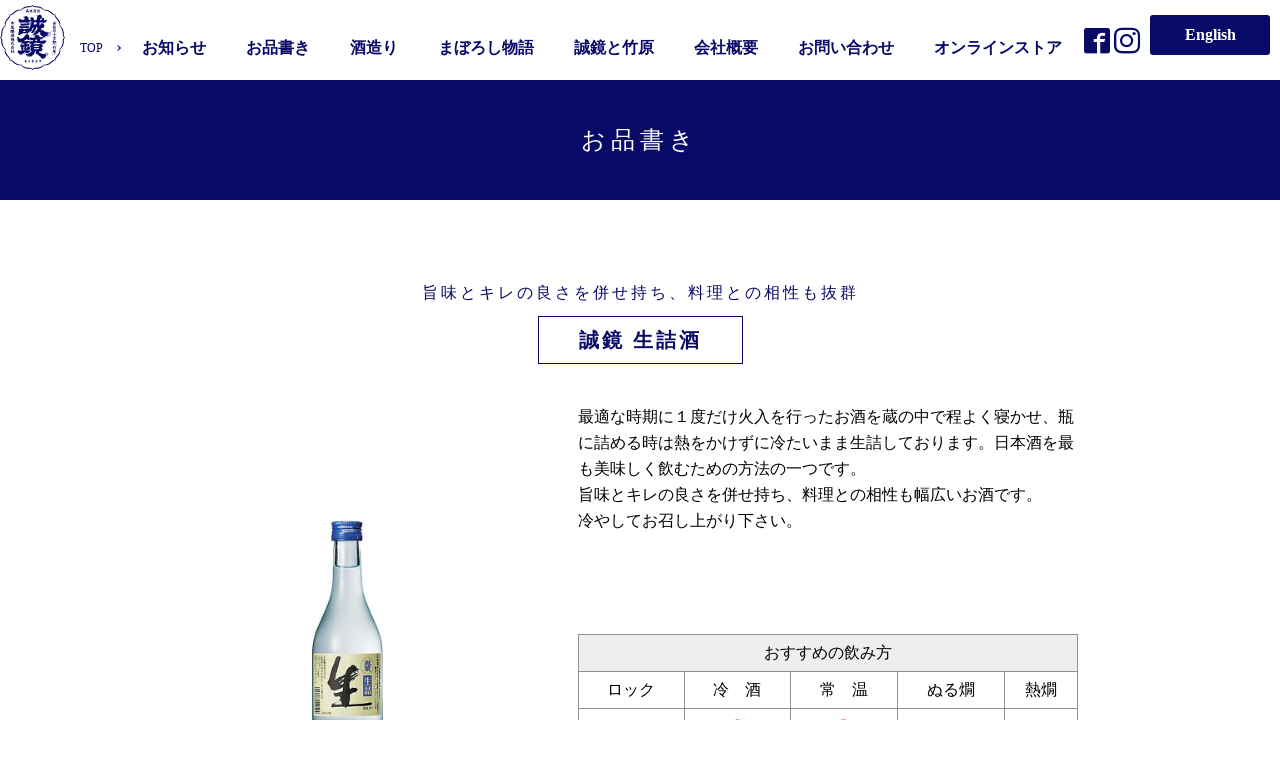

--- FILE ---
content_type: text/html; charset=UTF-8
request_url: http://www.maboroshi.co.jp/post_prd/seikyo_namadume/
body_size: 30882
content:
<!doctype html>
<html>
<head>
<meta charset="utf-8">

<meta name="viewport" content="width=device-width,initial-scale=1">
<meta name="format-detection" content="telephone=no">
<meta http-equiv="X-UA-Compatible" content="IE=edge">
<link rel="apple-touch-icon" sizes="180x180" href="/apple-touch-icon.png">
<link rel="icon" type="image/png" sizes="32x32" href="/favicon-32x32.png">
<link rel="icon" type="image/png" sizes="16x16" href="/favicon-16x16.png">
<link rel="manifest" href="/site.webmanifest">
<link rel="mask-icon" href="/safari-pinned-tab.svg" color="#5bbad5">
<meta name="msapplication-TileColor" content="#2d89ef">
<meta name="theme-color" content="#ffffff">
<!--[if lt IE 9]>
<script src="//cdnjs.cloudflare.com/ajax/libs/html5shiv/3.7.2/html5shiv.min.js"></script>
<script src="//cdnjs.cloudflare.com/ajax/libs/respond.js/1.4.2/respond.min.js"></script>
<![endif]-->
<link href="/css/reset.css" rel="stylesheet" type="text/css">
<link href="/css/common.css" rel="stylesheet" type="text/css">

    <link href="/css/products.css" rel="stylesheet" type="text/css">
 


		<!-- All in One SEO 4.7.5.1 - aioseo.com -->
		<title>誠鏡 生詰酒 | 中尾醸造株式会社</title>
		<meta name="robots" content="max-image-preview:large" />
		<link rel="canonical" href="http://www.maboroshi.co.jp/post_prd/seikyo_namadume/" />
		<meta name="generator" content="All in One SEO (AIOSEO) 4.7.5.1" />
		<meta property="og:locale" content="ja_JP" />
		<meta property="og:site_name" content="中尾醸造株式会社" />
		<meta property="og:type" content="article" />
		<meta property="og:title" content="誠鏡 生詰酒 | 中尾醸造株式会社" />
		<meta property="og:url" content="http://www.maboroshi.co.jp/post_prd/seikyo_namadume/" />
		<meta property="og:image" content="http://www.maboroshi.co.jp/cms/wp-content/uploads/2018/10/ogimage.jpg" />
		<meta property="article:published_time" content="2018-08-15T19:53:18+00:00" />
		<meta property="article:modified_time" content="2025-06-01T23:11:54+00:00" />
		<meta name="twitter:card" content="summary" />
		<meta name="twitter:title" content="誠鏡 生詰酒 | 中尾醸造株式会社" />
		<meta name="twitter:image" content="http://www.maboroshi.co.jp/cms/wp-content/uploads/2018/10/ogimage.jpg" />
		<script type="application/ld+json" class="aioseo-schema">
			{"@context":"https:\/\/schema.org","@graph":[{"@type":"BreadcrumbList","@id":"http:\/\/www.maboroshi.co.jp\/post_prd\/seikyo_namadume\/#breadcrumblist","itemListElement":[{"@type":"ListItem","@id":"http:\/\/www.maboroshi.co.jp\/#listItem","position":1,"name":"\u5bb6","item":"http:\/\/www.maboroshi.co.jp\/","nextItem":"http:\/\/www.maboroshi.co.jp\/post_prd\/seikyo_namadume\/#listItem"},{"@type":"ListItem","@id":"http:\/\/www.maboroshi.co.jp\/post_prd\/seikyo_namadume\/#listItem","position":2,"name":"\u8aa0\u93e1 \u751f\u8a70\u9152","previousItem":"http:\/\/www.maboroshi.co.jp\/#listItem"}]},{"@type":"Organization","@id":"http:\/\/www.maboroshi.co.jp\/#organization","name":"\u4e2d\u5c3e\u91b8\u9020\u682a\u5f0f\u4f1a\u793e","description":"\u5b89\u82b8\u306e\u5c0f\u4eac\u90fd\u30fb\u7af9\u539f\u3067\u751f\u307e\u308c\u305f\u300c\u8aa0\u93e1\u300d\u3068\u30ea\u30f3\u30b4\u9175\u6bcd\u306e\u304a\u9152\u300c\u5e7b\u300d\u2026\u3053\u3060\u308f\u308a\u629c\u3044\u305f\u9152\u9020\u308a\u304c\u3001\u79c1\u305f\u3061\u306e\u8ca1\u7523\u3067\u3059\u3002","url":"http:\/\/www.maboroshi.co.jp\/"},{"@type":"WebPage","@id":"http:\/\/www.maboroshi.co.jp\/post_prd\/seikyo_namadume\/#webpage","url":"http:\/\/www.maboroshi.co.jp\/post_prd\/seikyo_namadume\/","name":"\u8aa0\u93e1 \u751f\u8a70\u9152 | \u4e2d\u5c3e\u91b8\u9020\u682a\u5f0f\u4f1a\u793e","inLanguage":"ja","isPartOf":{"@id":"http:\/\/www.maboroshi.co.jp\/#website"},"breadcrumb":{"@id":"http:\/\/www.maboroshi.co.jp\/post_prd\/seikyo_namadume\/#breadcrumblist"},"image":{"@type":"ImageObject","url":"\/cms\/wp-content\/uploads\/2018\/08\/namadume.jpg","@id":"http:\/\/www.maboroshi.co.jp\/post_prd\/seikyo_namadume\/#mainImage","width":720,"height":800},"primaryImageOfPage":{"@id":"http:\/\/www.maboroshi.co.jp\/post_prd\/seikyo_namadume\/#mainImage"},"datePublished":"2018-08-16T04:53:18+09:00","dateModified":"2025-06-02T08:11:54+09:00"},{"@type":"WebSite","@id":"http:\/\/www.maboroshi.co.jp\/#website","url":"http:\/\/www.maboroshi.co.jp\/","name":"\u4e2d\u5c3e\u91b8\u9020\u682a\u5f0f\u4f1a\u793e","description":"\u5b89\u82b8\u306e\u5c0f\u4eac\u90fd\u30fb\u7af9\u539f\u3067\u751f\u307e\u308c\u305f\u300c\u8aa0\u93e1\u300d\u3068\u30ea\u30f3\u30b4\u9175\u6bcd\u306e\u304a\u9152\u300c\u5e7b\u300d\u2026\u3053\u3060\u308f\u308a\u629c\u3044\u305f\u9152\u9020\u308a\u304c\u3001\u79c1\u305f\u3061\u306e\u8ca1\u7523\u3067\u3059\u3002","inLanguage":"ja","publisher":{"@id":"http:\/\/www.maboroshi.co.jp\/#organization"}}]}
		</script>
		<!-- All in One SEO -->

<link rel='dns-prefetch' href='//www.maboroshi.co.jp' />
<script type="text/javascript">
/* <![CDATA[ */
window._wpemojiSettings = {"baseUrl":"https:\/\/s.w.org\/images\/core\/emoji\/15.0.3\/72x72\/","ext":".png","svgUrl":"https:\/\/s.w.org\/images\/core\/emoji\/15.0.3\/svg\/","svgExt":".svg","source":{"concatemoji":"http:\/\/www.maboroshi.co.jp\/cms\/wp-includes\/js\/wp-emoji-release.min.js"}};
/*! This file is auto-generated */
!function(i,n){var o,s,e;function c(e){try{var t={supportTests:e,timestamp:(new Date).valueOf()};sessionStorage.setItem(o,JSON.stringify(t))}catch(e){}}function p(e,t,n){e.clearRect(0,0,e.canvas.width,e.canvas.height),e.fillText(t,0,0);var t=new Uint32Array(e.getImageData(0,0,e.canvas.width,e.canvas.height).data),r=(e.clearRect(0,0,e.canvas.width,e.canvas.height),e.fillText(n,0,0),new Uint32Array(e.getImageData(0,0,e.canvas.width,e.canvas.height).data));return t.every(function(e,t){return e===r[t]})}function u(e,t,n){switch(t){case"flag":return n(e,"\ud83c\udff3\ufe0f\u200d\u26a7\ufe0f","\ud83c\udff3\ufe0f\u200b\u26a7\ufe0f")?!1:!n(e,"\ud83c\uddfa\ud83c\uddf3","\ud83c\uddfa\u200b\ud83c\uddf3")&&!n(e,"\ud83c\udff4\udb40\udc67\udb40\udc62\udb40\udc65\udb40\udc6e\udb40\udc67\udb40\udc7f","\ud83c\udff4\u200b\udb40\udc67\u200b\udb40\udc62\u200b\udb40\udc65\u200b\udb40\udc6e\u200b\udb40\udc67\u200b\udb40\udc7f");case"emoji":return!n(e,"\ud83d\udc26\u200d\u2b1b","\ud83d\udc26\u200b\u2b1b")}return!1}function f(e,t,n){var r="undefined"!=typeof WorkerGlobalScope&&self instanceof WorkerGlobalScope?new OffscreenCanvas(300,150):i.createElement("canvas"),a=r.getContext("2d",{willReadFrequently:!0}),o=(a.textBaseline="top",a.font="600 32px Arial",{});return e.forEach(function(e){o[e]=t(a,e,n)}),o}function t(e){var t=i.createElement("script");t.src=e,t.defer=!0,i.head.appendChild(t)}"undefined"!=typeof Promise&&(o="wpEmojiSettingsSupports",s=["flag","emoji"],n.supports={everything:!0,everythingExceptFlag:!0},e=new Promise(function(e){i.addEventListener("DOMContentLoaded",e,{once:!0})}),new Promise(function(t){var n=function(){try{var e=JSON.parse(sessionStorage.getItem(o));if("object"==typeof e&&"number"==typeof e.timestamp&&(new Date).valueOf()<e.timestamp+604800&&"object"==typeof e.supportTests)return e.supportTests}catch(e){}return null}();if(!n){if("undefined"!=typeof Worker&&"undefined"!=typeof OffscreenCanvas&&"undefined"!=typeof URL&&URL.createObjectURL&&"undefined"!=typeof Blob)try{var e="postMessage("+f.toString()+"("+[JSON.stringify(s),u.toString(),p.toString()].join(",")+"));",r=new Blob([e],{type:"text/javascript"}),a=new Worker(URL.createObjectURL(r),{name:"wpTestEmojiSupports"});return void(a.onmessage=function(e){c(n=e.data),a.terminate(),t(n)})}catch(e){}c(n=f(s,u,p))}t(n)}).then(function(e){for(var t in e)n.supports[t]=e[t],n.supports.everything=n.supports.everything&&n.supports[t],"flag"!==t&&(n.supports.everythingExceptFlag=n.supports.everythingExceptFlag&&n.supports[t]);n.supports.everythingExceptFlag=n.supports.everythingExceptFlag&&!n.supports.flag,n.DOMReady=!1,n.readyCallback=function(){n.DOMReady=!0}}).then(function(){return e}).then(function(){var e;n.supports.everything||(n.readyCallback(),(e=n.source||{}).concatemoji?t(e.concatemoji):e.wpemoji&&e.twemoji&&(t(e.twemoji),t(e.wpemoji)))}))}((window,document),window._wpemojiSettings);
/* ]]> */
</script>
<style id='wp-emoji-styles-inline-css' type='text/css'>

	img.wp-smiley, img.emoji {
		display: inline !important;
		border: none !important;
		box-shadow: none !important;
		height: 1em !important;
		width: 1em !important;
		margin: 0 0.07em !important;
		vertical-align: -0.1em !important;
		background: none !important;
		padding: 0 !important;
	}
</style>
<link rel='stylesheet' id='wp-block-library-css' href='http://www.maboroshi.co.jp/cms/wp-includes/css/dist/block-library/style.min.css' type='text/css' media='all' />
<style id='classic-theme-styles-inline-css' type='text/css'>
/*! This file is auto-generated */
.wp-block-button__link{color:#fff;background-color:#32373c;border-radius:9999px;box-shadow:none;text-decoration:none;padding:calc(.667em + 2px) calc(1.333em + 2px);font-size:1.125em}.wp-block-file__button{background:#32373c;color:#fff;text-decoration:none}
</style>
<style id='global-styles-inline-css' type='text/css'>
:root{--wp--preset--aspect-ratio--square: 1;--wp--preset--aspect-ratio--4-3: 4/3;--wp--preset--aspect-ratio--3-4: 3/4;--wp--preset--aspect-ratio--3-2: 3/2;--wp--preset--aspect-ratio--2-3: 2/3;--wp--preset--aspect-ratio--16-9: 16/9;--wp--preset--aspect-ratio--9-16: 9/16;--wp--preset--color--black: #000000;--wp--preset--color--cyan-bluish-gray: #abb8c3;--wp--preset--color--white: #ffffff;--wp--preset--color--pale-pink: #f78da7;--wp--preset--color--vivid-red: #cf2e2e;--wp--preset--color--luminous-vivid-orange: #ff6900;--wp--preset--color--luminous-vivid-amber: #fcb900;--wp--preset--color--light-green-cyan: #7bdcb5;--wp--preset--color--vivid-green-cyan: #00d084;--wp--preset--color--pale-cyan-blue: #8ed1fc;--wp--preset--color--vivid-cyan-blue: #0693e3;--wp--preset--color--vivid-purple: #9b51e0;--wp--preset--gradient--vivid-cyan-blue-to-vivid-purple: linear-gradient(135deg,rgba(6,147,227,1) 0%,rgb(155,81,224) 100%);--wp--preset--gradient--light-green-cyan-to-vivid-green-cyan: linear-gradient(135deg,rgb(122,220,180) 0%,rgb(0,208,130) 100%);--wp--preset--gradient--luminous-vivid-amber-to-luminous-vivid-orange: linear-gradient(135deg,rgba(252,185,0,1) 0%,rgba(255,105,0,1) 100%);--wp--preset--gradient--luminous-vivid-orange-to-vivid-red: linear-gradient(135deg,rgba(255,105,0,1) 0%,rgb(207,46,46) 100%);--wp--preset--gradient--very-light-gray-to-cyan-bluish-gray: linear-gradient(135deg,rgb(238,238,238) 0%,rgb(169,184,195) 100%);--wp--preset--gradient--cool-to-warm-spectrum: linear-gradient(135deg,rgb(74,234,220) 0%,rgb(151,120,209) 20%,rgb(207,42,186) 40%,rgb(238,44,130) 60%,rgb(251,105,98) 80%,rgb(254,248,76) 100%);--wp--preset--gradient--blush-light-purple: linear-gradient(135deg,rgb(255,206,236) 0%,rgb(152,150,240) 100%);--wp--preset--gradient--blush-bordeaux: linear-gradient(135deg,rgb(254,205,165) 0%,rgb(254,45,45) 50%,rgb(107,0,62) 100%);--wp--preset--gradient--luminous-dusk: linear-gradient(135deg,rgb(255,203,112) 0%,rgb(199,81,192) 50%,rgb(65,88,208) 100%);--wp--preset--gradient--pale-ocean: linear-gradient(135deg,rgb(255,245,203) 0%,rgb(182,227,212) 50%,rgb(51,167,181) 100%);--wp--preset--gradient--electric-grass: linear-gradient(135deg,rgb(202,248,128) 0%,rgb(113,206,126) 100%);--wp--preset--gradient--midnight: linear-gradient(135deg,rgb(2,3,129) 0%,rgb(40,116,252) 100%);--wp--preset--font-size--small: 13px;--wp--preset--font-size--medium: 20px;--wp--preset--font-size--large: 36px;--wp--preset--font-size--x-large: 42px;--wp--preset--spacing--20: 0.44rem;--wp--preset--spacing--30: 0.67rem;--wp--preset--spacing--40: 1rem;--wp--preset--spacing--50: 1.5rem;--wp--preset--spacing--60: 2.25rem;--wp--preset--spacing--70: 3.38rem;--wp--preset--spacing--80: 5.06rem;--wp--preset--shadow--natural: 6px 6px 9px rgba(0, 0, 0, 0.2);--wp--preset--shadow--deep: 12px 12px 50px rgba(0, 0, 0, 0.4);--wp--preset--shadow--sharp: 6px 6px 0px rgba(0, 0, 0, 0.2);--wp--preset--shadow--outlined: 6px 6px 0px -3px rgba(255, 255, 255, 1), 6px 6px rgba(0, 0, 0, 1);--wp--preset--shadow--crisp: 6px 6px 0px rgba(0, 0, 0, 1);}:where(.is-layout-flex){gap: 0.5em;}:where(.is-layout-grid){gap: 0.5em;}body .is-layout-flex{display: flex;}.is-layout-flex{flex-wrap: wrap;align-items: center;}.is-layout-flex > :is(*, div){margin: 0;}body .is-layout-grid{display: grid;}.is-layout-grid > :is(*, div){margin: 0;}:where(.wp-block-columns.is-layout-flex){gap: 2em;}:where(.wp-block-columns.is-layout-grid){gap: 2em;}:where(.wp-block-post-template.is-layout-flex){gap: 1.25em;}:where(.wp-block-post-template.is-layout-grid){gap: 1.25em;}.has-black-color{color: var(--wp--preset--color--black) !important;}.has-cyan-bluish-gray-color{color: var(--wp--preset--color--cyan-bluish-gray) !important;}.has-white-color{color: var(--wp--preset--color--white) !important;}.has-pale-pink-color{color: var(--wp--preset--color--pale-pink) !important;}.has-vivid-red-color{color: var(--wp--preset--color--vivid-red) !important;}.has-luminous-vivid-orange-color{color: var(--wp--preset--color--luminous-vivid-orange) !important;}.has-luminous-vivid-amber-color{color: var(--wp--preset--color--luminous-vivid-amber) !important;}.has-light-green-cyan-color{color: var(--wp--preset--color--light-green-cyan) !important;}.has-vivid-green-cyan-color{color: var(--wp--preset--color--vivid-green-cyan) !important;}.has-pale-cyan-blue-color{color: var(--wp--preset--color--pale-cyan-blue) !important;}.has-vivid-cyan-blue-color{color: var(--wp--preset--color--vivid-cyan-blue) !important;}.has-vivid-purple-color{color: var(--wp--preset--color--vivid-purple) !important;}.has-black-background-color{background-color: var(--wp--preset--color--black) !important;}.has-cyan-bluish-gray-background-color{background-color: var(--wp--preset--color--cyan-bluish-gray) !important;}.has-white-background-color{background-color: var(--wp--preset--color--white) !important;}.has-pale-pink-background-color{background-color: var(--wp--preset--color--pale-pink) !important;}.has-vivid-red-background-color{background-color: var(--wp--preset--color--vivid-red) !important;}.has-luminous-vivid-orange-background-color{background-color: var(--wp--preset--color--luminous-vivid-orange) !important;}.has-luminous-vivid-amber-background-color{background-color: var(--wp--preset--color--luminous-vivid-amber) !important;}.has-light-green-cyan-background-color{background-color: var(--wp--preset--color--light-green-cyan) !important;}.has-vivid-green-cyan-background-color{background-color: var(--wp--preset--color--vivid-green-cyan) !important;}.has-pale-cyan-blue-background-color{background-color: var(--wp--preset--color--pale-cyan-blue) !important;}.has-vivid-cyan-blue-background-color{background-color: var(--wp--preset--color--vivid-cyan-blue) !important;}.has-vivid-purple-background-color{background-color: var(--wp--preset--color--vivid-purple) !important;}.has-black-border-color{border-color: var(--wp--preset--color--black) !important;}.has-cyan-bluish-gray-border-color{border-color: var(--wp--preset--color--cyan-bluish-gray) !important;}.has-white-border-color{border-color: var(--wp--preset--color--white) !important;}.has-pale-pink-border-color{border-color: var(--wp--preset--color--pale-pink) !important;}.has-vivid-red-border-color{border-color: var(--wp--preset--color--vivid-red) !important;}.has-luminous-vivid-orange-border-color{border-color: var(--wp--preset--color--luminous-vivid-orange) !important;}.has-luminous-vivid-amber-border-color{border-color: var(--wp--preset--color--luminous-vivid-amber) !important;}.has-light-green-cyan-border-color{border-color: var(--wp--preset--color--light-green-cyan) !important;}.has-vivid-green-cyan-border-color{border-color: var(--wp--preset--color--vivid-green-cyan) !important;}.has-pale-cyan-blue-border-color{border-color: var(--wp--preset--color--pale-cyan-blue) !important;}.has-vivid-cyan-blue-border-color{border-color: var(--wp--preset--color--vivid-cyan-blue) !important;}.has-vivid-purple-border-color{border-color: var(--wp--preset--color--vivid-purple) !important;}.has-vivid-cyan-blue-to-vivid-purple-gradient-background{background: var(--wp--preset--gradient--vivid-cyan-blue-to-vivid-purple) !important;}.has-light-green-cyan-to-vivid-green-cyan-gradient-background{background: var(--wp--preset--gradient--light-green-cyan-to-vivid-green-cyan) !important;}.has-luminous-vivid-amber-to-luminous-vivid-orange-gradient-background{background: var(--wp--preset--gradient--luminous-vivid-amber-to-luminous-vivid-orange) !important;}.has-luminous-vivid-orange-to-vivid-red-gradient-background{background: var(--wp--preset--gradient--luminous-vivid-orange-to-vivid-red) !important;}.has-very-light-gray-to-cyan-bluish-gray-gradient-background{background: var(--wp--preset--gradient--very-light-gray-to-cyan-bluish-gray) !important;}.has-cool-to-warm-spectrum-gradient-background{background: var(--wp--preset--gradient--cool-to-warm-spectrum) !important;}.has-blush-light-purple-gradient-background{background: var(--wp--preset--gradient--blush-light-purple) !important;}.has-blush-bordeaux-gradient-background{background: var(--wp--preset--gradient--blush-bordeaux) !important;}.has-luminous-dusk-gradient-background{background: var(--wp--preset--gradient--luminous-dusk) !important;}.has-pale-ocean-gradient-background{background: var(--wp--preset--gradient--pale-ocean) !important;}.has-electric-grass-gradient-background{background: var(--wp--preset--gradient--electric-grass) !important;}.has-midnight-gradient-background{background: var(--wp--preset--gradient--midnight) !important;}.has-small-font-size{font-size: var(--wp--preset--font-size--small) !important;}.has-medium-font-size{font-size: var(--wp--preset--font-size--medium) !important;}.has-large-font-size{font-size: var(--wp--preset--font-size--large) !important;}.has-x-large-font-size{font-size: var(--wp--preset--font-size--x-large) !important;}
:where(.wp-block-post-template.is-layout-flex){gap: 1.25em;}:where(.wp-block-post-template.is-layout-grid){gap: 1.25em;}
:where(.wp-block-columns.is-layout-flex){gap: 2em;}:where(.wp-block-columns.is-layout-grid){gap: 2em;}
:root :where(.wp-block-pullquote){font-size: 1.5em;line-height: 1.6;}
</style>
<link rel='stylesheet' id='responsive-lightbox-nivo_lightbox-css-css' href='http://www.maboroshi.co.jp/cms/wp-content/plugins/responsive-lightbox-lite/assets/nivo-lightbox/nivo-lightbox.css' type='text/css' media='all' />
<link rel='stylesheet' id='responsive-lightbox-nivo_lightbox-css-d-css' href='http://www.maboroshi.co.jp/cms/wp-content/plugins/responsive-lightbox-lite/assets/nivo-lightbox/themes/default/default.css' type='text/css' media='all' />
<script type="text/javascript" src="http://www.maboroshi.co.jp/cms/wp-includes/js/jquery/jquery.min.js" id="jquery-core-js"></script>
<script type="text/javascript" src="http://www.maboroshi.co.jp/cms/wp-includes/js/jquery/jquery-migrate.min.js" id="jquery-migrate-js"></script>
<script type="text/javascript" src="http://www.maboroshi.co.jp/cms/wp-content/plugins/responsive-lightbox-lite/assets/nivo-lightbox/nivo-lightbox.min.js" id="responsive-lightbox-nivo_lightbox-js"></script>
<script type="text/javascript" id="responsive-lightbox-lite-script-js-extra">
/* <![CDATA[ */
var rllArgs = {"script":"nivo_lightbox","selector":"lightbox","custom_events":""};
/* ]]> */
</script>
<script type="text/javascript" src="http://www.maboroshi.co.jp/cms/wp-content/plugins/responsive-lightbox-lite/assets/inc/script.js" id="responsive-lightbox-lite-script-js"></script>
<link rel="https://api.w.org/" href="http://www.maboroshi.co.jp/wp-json/" /><link rel="EditURI" type="application/rsd+xml" title="RSD" href="http://www.maboroshi.co.jp/cms/xmlrpc.php?rsd" />
<meta name="generator" content="WordPress 6.7" />
<link rel='shortlink' href='http://www.maboroshi.co.jp/?p=176' />
<link rel="alternate" title="oEmbed (JSON)" type="application/json+oembed" href="http://www.maboroshi.co.jp/wp-json/oembed/1.0/embed?url=http%3A%2F%2Fwww.maboroshi.co.jp%2Fpost_prd%2Fseikyo_namadume%2F" />
<link rel="alternate" title="oEmbed (XML)" type="text/xml+oembed" href="http://www.maboroshi.co.jp/wp-json/oembed/1.0/embed?url=http%3A%2F%2Fwww.maboroshi.co.jp%2Fpost_prd%2Fseikyo_namadume%2F&#038;format=xml" />
<style type="text/css">.recentcomments a{display:inline !important;padding:0 !important;margin:0 !important;}</style></head>


<body id="item" class="subpage">

 <header class="fl">
   <div id="toplink"><a href="http://www.maboroshi.co.jp/" class="fl"><div id="hlogo"><svg><use xlink:href="#logo"/></svg></div><span>TOP</span></a></div>
   <nav id="hnavi">
    <ul id="gnavi" class="fl fl-cen">
      <li><a href="http://www.maboroshi.co.jp/news/">お知らせ</a></li>
      <li><a href="http://www.maboroshi.co.jp/products/">お品書き</a></li>
      <li><a href="http://www.maboroshi.co.jp/creation/">酒造り</a></li>
      <li><a href="http://www.maboroshi.co.jp/story/">まぼろし物語</a></li>
      <li><a href="http://www.maboroshi.co.jp/takehara/">誠鏡と竹原</a></li>
      <li><a href="http://www.maboroshi.co.jp/company/">会社概要</a></li>
      <li><a href="/contact/">お問い合わせ</a></li>
      <li><a href="https://nakaosake.stores.jp/" target="_blank">オンラインストア</a></li>
    </ul>
   </nav>
   <div id="topSNS">
	<a href="https://www.facebook.com/nakaosake/" target="_blank"><span class="icon-facebook"></span></a>
	<a href="https://www.instagram.com/nakaosake/" target="_blank"><span class="icon-instagram"></span></a>
   </div>
   <div id="toplinkLang"><a href="http://www.maboroshi.co.jp/en/">English</a></div>
 </header>
 <button type="button" class="menuBtn">
  <span class="menu"></span><span class="drawer-hamburger-icon"></span>
 </button>
 <p id="shopBtn"><a href="https://nakaosake.stores.jp/" target="_blank"><span class="icon-cart"></span></a></p>
 <nav id="smpNavi">
  <div id="smpGnavi">
   <ul class="fl fl-wrap">
    <li><a href="http://www.maboroshi.co.jp/products/">お品書き</a></li>
    <li><a href="http://www.maboroshi.co.jp/creation/">酒造り</a></li>
    <li><a href="http://www.maboroshi.co.jp/story/">まぼろし物語</a></li>
    <li><a href="http://www.maboroshi.co.jp/takehara/">誠鏡と竹原</a></li>
    <li><a href="http://www.maboroshi.co.jp/company/">会社概要</a></li>
    <li><a href="http://www.maboroshi.co.jp/news/">お知らせ</a></li>
   </ul>
   <p class="ta_cnt Btn_EC"><a href="https://nakaosake.stores.jp/" target="_blank">オンラインストア</a></p>
   <p class="ta_cnt Btn_lang"><a href="http://www.maboroshi.co.jp/en/">English</a></p>
  </div>
  <div class="smpHeaderBottom">
   <ul>
    <li><a href="/contact/"><span class="icon-mail"></span> お問い合わせ</a></li>
   </ul>
   <p><a href="http://www.maboroshi.co.jp/privacy/">プライバシーポリシー</a></p>
  </div>
  <div class="smpHeaderBottomSNS">
   <p class="ta_cnt"><img src="/img/common/flogo.png" alt="中尾醸造"/></p>
   <ul class="fl fl-cen">
	<li><a href="https://www.facebook.com/nakaosake/" target="_blank"><span class="icon-facebook"></span></a></li>
    <li><a href="https://www.instagram.com/nakaosake/" target="_blank"><span class="icon-instagram"></span></a></li>
   </ul>
  </div>
</nav>

<main>


  <h1 id="mainTtl">お品書き</h1>

  <article class="innerBox">
   <div class="catchTxt">旨味とキレの良さを併せ持ち、料理との相性も抜群</div>
   <h1 class="itemName"><span>誠鏡 生詰酒</span></h1>
   <div id="detailBox" class="fl fl-jst">
	<div class="itemInfoArea">
	  <figure><a href="/cms/wp-content/uploads/2018/08/namadume.jpg" rel="lightbox"><img src="/cms/wp-content/uploads/2018/08/namadume.jpg" alt="誠鏡 生詰酒"/></a></figure>
	  <dl>
				<dt>分類</dt><dd>本醸造</dd>		<dt>原材料</dt><dd>米(国産)・米こうじ(国産米)　　　醸造アルコール</dd>				<dt>精米歩合</dt><dd>65%</dd>		<dt>アルコール度数</dt><dd>14.5度</dd>		<dt>日本酒度</dt><dd>+4</dd>		<dt>酸度</dt><dd>1.3</dd>		<dt>酵母</dt><dd>K901</dd>		<dt>甘辛</dt><dd>辛口</dd>	  </dl>
	      </div>


	<div class="itemSpecArea">
	  <div class="itemDesc">
		<p>最適な時期に１度だけ火入を行ったお酒を蔵の中で程よく寝かせ、瓶に詰める時は熱をかけずに冷たいまま生詰しております。日本酒を最も美味しく飲むための方法の一つです。<br />
旨味とキレの良さを併せ持ち、料理との相性も幅広いお酒です。<br />
冷やしてお召し上がり下さい。</p>
	  </div>

	  <div class="itemDrinkBox">
	   <table>
		<tr><th colspan="5">おすすめの飲み方</th></tr>
      		<tr><td>ロック</td><td>冷　酒</td><td>常　温</td><td>ぬる燗</td><td>熱燗</td></tr>
		<tr>
		  <td><span class="no">ー</span></td>
		  <td><span class="good">◎</span></td>
		  <td><span class="good">◎</span></td>
		  <td><span class="no">ー</span></td>
		  <td><span class="no">ー</span></td>
		</tr>
      	   </table>
	  </div>

	  <div class="itemPriceBox">
	   <h1>内容量とメーカー希望小売価格</h1>
	   <table>
		<tr><th>内容量</th><th colspan="2">メーカー希望小売価格</th></tr>
						<tr><td>300ml</td><td class="price">470円</td><td class="tax">470</td></tr>												
        	   </table>
	  </div>
	</div>
   </div>
  </article>

 
  <article id="sameCtg">
			  			  		   <h1>本醸造</h1>
			  			  			  			  			  	 <div class="sameCtgItemlist innerBox">
	  <ul class="fl fl-wrap">
								<li><a href="http://www.maboroshi.co.jp/post_prd/seikyo_tedukuri/">
			<figure><img src="/cms/wp-content/uploads/2018/08/tedukuri_kara.jpg" alt="誠鏡 手造り辛口"/></figure>
			<h1>誠鏡 手造り辛口</h1>
						<div class="mask"></div>
		</a></li>
				<li><a href="http://www.maboroshi.co.jp/post_prd/seikyo_taru/">
			<figure><img src="/cms/wp-content/uploads/2018/08/taruden.jpg" alt="誠鏡 本格樽酒 樽伝"/></figure>
			<h1>誠鏡 本格樽酒 樽伝</h1>
						<div class="mask"></div>
		</a></li>
						  </ul>
	 </div>
  </article>

  <article id="choice_type" class="serchArea">
   <h1>種類で探す</h1>
   <div class="innerBox">
	<ul class="fl fl-jst fl-wrap">
	  <li><a href="http://www.maboroshi.co.jp/prd_ctg/sake/"><img src="/img/product/ctg_sake.jpg" alt="種類で探す－日本酒"/></a></li>
	  <li><a href="http://www.maboroshi.co.jp/prd_ctg/shochu/"><img src="/img/product/ctg_shochu.jpg" alt="種類で探す－焼酎"/></a></li>
	  <li><a href="http://www.maboroshi.co.jp/prd_ctg/liqueur/"><img src="/img/product/ctg_liqueur.jpg" alt="種類で探す－果実酒"/></a></li>
	</ul>
   </div>
  </article>

  <article id="choice_feature" class="serchArea">
   <h1>特徴で探す</h1>
   <div class="innerBox">
	<ul class="fl fl-jst fl-wrap">
	  <li><a href="http://www.maboroshi.co.jp/prd_ctg/highest/"><img src="/img/product/feature_highest.jpg" alt="特徴で探す－最高品質"/></a></li>
	  <li><a href="http://www.maboroshi.co.jp/prd_ctg/teiban/"><img src="/img/product/feature_teiban.jpg" alt="特徴で探す－定番酒"/></a></li>
	  <li><a href="http://www.maboroshi.co.jp/prd_ctg/gift/"><img src="/img/product/feature_gift.jpg" alt="特徴で探す－ギフト・贈り物"/></a></li>
	  <li><a href="http://www.maboroshi.co.jp/prd_ctg/omachi/"><img src="/img/product/feature_omachi.jpg" alt="特徴で探す－雄町米のお酒"/></a></li>
	  <li><a href="http://www.maboroshi.co.jp/prd_ctg/apple/"><img src="/img/product/feature_apple.jpg" alt="特徴で探す－リンゴ酵母のお酒"/></a></li>
	  <li><a href="http://www.maboroshi.co.jp/prd_ctg/season/"><img src="/img/product/feature_season.jpg" alt="特徴で探す－季節限定のお酒"/></a></li>
	</ul>
   </div>
  </article>


</main>

<footer>
 <div class="innerBox">
  <nav id="footSNS">
   <ul class="fl fl-cen">
    <li><a href="https://www.facebook.com/nakaosake/" target="_blank"><span class="icon-facebook"></span></a></li>
	<li><a href="https://www.instagram.com/nakaosake/" target="_blank"><span class="icon-instagram"></span></a></li>
   </ul>
  </nav>
  <div id="flogo"><svg><use xlink:href="#logo"/></svg></div>
  <div id="faddress">
    <p><img src="/img/common/flogo.png" alt="中尾醸造株式会社"/></p>
    <p>〒725-0026 広島県竹原市中央五丁目9番14号<br>TEL (0846)22-2035　FAX (0846)22-8515</p>
    <p class="mt40"><a href="http://www.maboroshi.co.jp/en/" class="linkBtn_bl">English</a></p>
  </div>
 </div>

 <div id="flinkWrap">
  <nav class="flink">
    <ul class="fl fl-wrap">
      <li><p><a href="http://www.maboroshi.co.jp/">トップページ</a></p></li>
      <li><p><a href="http://www.maboroshi.co.jp/products/">お品書き</a></p>
       <ul>
        <li><a href="http://www.maboroshi.co.jp/prd_ctg/seikyo/">誠鏡</a></li>
        <li><a href="http://www.maboroshi.co.jp/prd_ctg/maboroshi/">幻</a></li>
        <li><a href="http://www.maboroshi.co.jp/prd_ctg/shochu/">焼酎</a></li>
        <li><a href="http://www.maboroshi.co.jp/prd_ctg/liqueur/">甘味果実酒</a></li>
       </ul>
      </li>
      <li><p><a href="http://www.maboroshi.co.jp/company/">会社概要</a></p></li>
      <li><p><a href="http://www.maboroshi.co.jp/creation/">酒造り</a></p></li>
      <li>
        <p><a href="http://www.maboroshi.co.jp/story/">まぼろし物語</a></p>
        <p><a href="http://www.maboroshi.co.jp/takehara/">誠鏡と竹原</a></p>
      </li>
      <li>
        <p><a href="http://www.maboroshi.co.jp/news/">お知らせ</a></p>
        <p><a href="/contact/">お問い合わせ</a></p>
        <p><a href="http://www.maboroshi.co.jp/privacy/">プライバシーポリシー</a></p>
      </li>
    </ul>
    <p class="fcopy ta_right">Copyright &copy; 2018 Nakao Sake Brewery Co., Ltd. All Rights reserved</p>
  </nav>
 </div>
</footer>


<div id="back_to_top">
  <button class="js-back_to_top">
	<img src="/img/common/gotop.png" alt="Go top">
  </button>
</div>


<!-- script -->
<script src="https://ajax.googleapis.com/ajax/libs/jquery/2.2.4/jquery.min.js"></script>
<script src="/js/script.js"></script>
<script>
$.ajax({
    type: 'get',
    url: '/img/common/logo.svg'
  }).done(function(data) {
    var svg = $(data).find('svg');
    $('body').prepend(svg);
});
</script>
<script src="/js/ofi.min.js"></script>
<script>
$(function () {
	objectFitImages( 'img.ofi' );
});
</script>
<!-- footerJS -->
 






<!-- //footerJS -->

</body>
</html>



--- FILE ---
content_type: text/css
request_url: http://www.maboroshi.co.jp/css/common.css
body_size: 21405
content:
@charset "utf-8";
/* CSS Document */

html {
	font-family: 'Palatino Linotype','Georgia','Times New Roman','Verdana','Arial','ヒラギノ角ゴシック','Hiragino Sans','Meiryo UI',YuGothic,'Yu Gothic',sans-serif;
	font-size: 62.5%;
	color: #000000;
}

body {
	margin: 0;
	padding: 0;
	font-size: 1.6rem;
	line-height: 2.6rem;
}
@media (max-width: 1200px) {
	body {
		font-size: 1.4rem;
	}
}


h1, h2, h3, h4, h5, h6 {
	font-family: 'Palatino Linotype','Georgia','Times New Roman','Verdana','Arial','ヒラギノ角ゴシック','Hiragino Sans','Meiryo UI',YuGothic,'Yu Gothic',sans-serif;
	font-weight: 600;
}

.gothic {
	font-family: 'Verdana','Arial','ヒラギノ角ゴシック','Hiragino Sans','Meiryo UI',YuGothic,'Yu Gothic',sans-serif;
}
.mincho {
	font-family: 'Times New Roman','Yu Mincho Light','YuMincho','Yu Mincho','游明朝体','ヒラギノ明朝 ProN','Hiragino Mincho ProN','ＭＳ Ｐ明朝','MS PMincho',sans-serif;
}

a, a:link, a:visited {
	color: #000000;
	text-decoration: none;
	transition: 0.5s;
}
a:hover { opacity: 0.6; }

img {
	max-width: 100%;
	width: auto;
	height: auto;
	vertical-align: bottom;
	transition: 0.5s;
}
a:hover img { opacity: 0.6; }


.container {
	margin: 0 auto;
	width: 1200px;
	height: auto;
}
.innerBox {
	margin: 0 auto;
	width: 875px;
	height: auto;
}
article { padding: 80px 0; }

@media (max-width: 1200px) {
	.container {
		margin: 0 auto;
		width: 95%;
		height: auto;
	}
	.innerBox {
		margin: 0 auto;
		width: 95%;
		height: auto;
	}
}
@media (max-width: 480px) {
    article { padding: 40px 0; }
}



/*--------------------------------------
    icon
---------------------------------------*/
@font-face {
  font-family: 'icomoon';
  src:  url('../fonts/icomoon.eot?h7kch');
  src:  url('../fonts/icomoon.eot?h7kch#iefix') format('embedded-opentype'),
    url('../fonts/icomoon.ttf?h7kch') format('truetype'),
    url('../fonts/icomoon.woff?h7kch') format('woff'),
    url('../fonts/icomoon.svg?h7kch#icomoon') format('svg');
  font-weight: normal;
  font-style: normal;
}

[class^="icon-"], [class*=" icon-"] {
  /* use !important to prevent issues with browser extensions that change fonts */
  font-family: 'icomoon' !important;
  speak: none;
  font-style: normal;
  font-weight: normal;
  font-variant: normal;
  text-transform: none;
  line-height: 1;

  /* Better Font Rendering =========== */
  -webkit-font-smoothing: antialiased;
  -moz-osx-font-smoothing: grayscale;
}

.icon-mail:before {
  content: "\e902";
  font-size: 2.6rem;
}
.icon-cart:before {
  content: "\e901";
  font-size: 2.6rem;
}
.icon-line:before {
  content: "\e900";
  font-size: 2.6rem;
}
.icon-tel:before {
  content: "\e942";
  font-size: 2.6rem;
}
.icon-access:before {
  content: "\e94a";
  font-size: 2.6rem;
}
.icon-bulet:before {
  content: "\ea1c";
  font-size: 2.6rem;
}
.icon-facebook:before {
  content: "\ea91";
  font-size: 2.6rem;
}
.icon-instagram:before {
  content: "\ea92";
  font-size: 2.6rem;
}
.icon-twitter:before {
  content: "\ea96";
  font-size: 2.6rem;
}



/* common */
.bg_gr { background: #eeeeee; }
.bg_bl01 { background: #090a67; }
.bg_bl02 { background: #000039; }


/* back */
#back_to_top {
	position: fixed;
	right: 20px;
	bottom: 20px;
	width: 50px;
	height: 50px;
	z-index: 999;
}
@media (max-width: 780px) {
	#back_to_top {
		width: 30px;
		height: 30px;
		right: 5px;
		bottom: 20px;
  }
}
#back_to_top button {
	height: 100%;
	width: 100%;
	line-height: 100%;
	text-align: center;
	background: transparent;
	display: block;
	border: none;
	padding: 0;
	outline: 0;
	opacity: 0.5;
}
#back_to_top button:hover {
	opacity: 1;
}
#back_to_top img {
	max-width: 100%;
}



/*---------------------------------
	header
---------------------------------*/
header {
	margin: 0;
	padding: 5px 0;
	width: 100%;
	height: 75px;
	background: rgba(255,255,255,0.7);
	box-sizing: border-box;
	position: fixed;
	top: 0;
	z-index: 200;
	transition: 0.4s;
}
@media (max-width: 780px) {
	header {
		padding: 10px 0;
		width: 100%;
		height: 60px;
		position: fixed;
		top: 0;
		left: 0;
		z-index: 100;
		box-sizing: border-box;
	}
}


header a, header a:link, header a:visited {
    color: #090a67;
    font-weight: 600;
}

header #toplink {
	margin: 0;
	width: 120px;
	height: 65px;
	-webkit-transition: all .5s ease;
	transition: all .5s ease;
	flex: 0 1 120px;
}
header #hlogo {
	margin-right: 5px;
	width: 65px;
	height: 65px;
	display: inline-block;
}
header #hlogo svg {
	width: 100%;
	height: 100%;
	fill: #090a67;
	-webkit-transition: all .5s ease;
	transition: all .5s ease;
}
header #toplink a span {
	margin: 30px 0 0 10px;
	padding-right: 10px;
	font-weight: 500;
	font-size: 1.2rem;
	width: 30px;
	height: 25px;
	display: block;
	position: relative;
	-webkit-transition: all .5s ease;
	transition: all .5s ease;
}
header #toplink a span:before {
	content: "";
	margin: auto;
	width: 3px;
	height: 3px;
	vertical-align: middle;
	border-top: 1px solid #090a67;
	border-right: 1px solid #090a67;
	-webkit-transform: rotate(45deg);
	transform: rotate(45deg);
	position: absolute;
	top: 0;
	bottom: 0;
	left: auto;
	right: 0;
}

header #toplinkLang {
	margin: 0 10px 0 10px;
	padding: 10px 0;
	width: 120px;
	height: 40px;
	-webkit-transition: all .5s ease;
	transition: all .5s ease;
	flex: 0 1 120px;
}
header #toplinkLang a {
	color: #FFFFFF;
	width: 100%;
	height: 100%;
	line-height: 40px;
	text-align: center;
	border-radius: 3px;
	background: #090a67;
	display: block;
}

header #topSNS {
	margin: 10px 0;
	height: auto;
	align-self: flex-end;
}


header nav#hnavi {
	margin: 0;
	color: #FFFFFF;
	width: auto;
	transition: 0.4s;
	flex: 2 1 auto;
}
header nav#hnavi #gnavi {
	padding: 30px 0 0;
	transition: 0.4s;
}

/* en */
body.en header {
	padding: 30px 0 5px;
}
body.en header #toplink {
	position: fixed;
	top: 5px;
	left: 0;
}

body.en header .hTop {
	width: 220px;
	position: fixed;
	top: 5px;
	right: 0;
	-webkit-transition: all .5s ease;
	transition: all .5s ease;
}
body.en header .hTop #toplinkLang {
	padding: 0;
	width: 120px;
	height: 30px;
}
body.en header .hTop #toplinkLang a {
	color: #FFFFFF;
	width: 100%;
	height: 100%;
	line-height: 30px;
	text-align: center;
	border-radius: 3px;
	background: #090a67;
	display: block;
}
body.en header .hTop #topSNS {
	margin: 0;
	width: 60px;
	align-self: flex-start;
}

body.en header nav#hnavi {
	flex: none;
}

body.en header nav#hnavi #gnavi {
	padding: 0;
	transition: 0.4s;
}

header nav#hnavi #gnavi li + li { margin-left: 40px;}


body.en header.scl {
	padding: 40px 0 0;
}
body.en header.scl .hTop {
	position: fixed;
	top: -40px;
	right: 0;
}

@media (max-width: 1200px) {
	header #toplink {
		margin: 0;
		width: 100px;
		height: 45px;
		-webkit-transition: all .5s ease;
		transition: all .5s ease;
		flex: 0 1 100px;
	}
	header #hlogo {
		margin-right: 5px;
		width: 45px;
		height: 45px;
		display: inline-block;
	}
	header nav#hnavi {
		margin: 0;
		color: #FFFFFF;
		width: auto;
	}
}
@media (max-width: 1100px) {
	header #hlogo {
		margin: auto;
		width: 45px;
		height: 45px;
		position: absolute;
		top: 0;
		left: 0;
		right: 0;
		bottom: 0;
	}
	header nav#hnavi {
		width: 100%;
		height: auto;
		position: absolute;
		top: -1600px;
		left: 0;
		right: 0;
		transition: all 0.5s;
		box-sizing: border-box;
	}
	header #toplinkLang,
	header #topSNS,
	body.en header .hTop { display: none; }
}


/* スクロールしたら */
header.scl {
	height: 40px;
}
header.scl #toplink {
	width: 75px;
	height: 35px;
}
header.scl #toplink a span {
	margin: 0 0 0 10px;
}
header.scl #hlogo {
	margin: 0 0 0 10px;
	height: 35px;
}
header.scl nav#hnavi #gnavi { padding: 0; }

header.scl #toplinkLang {
	margin: -10px 10px 0 10px;
	height: 30px;
}
header.scl #toplinkLang a {
	line-height: 30px;
}

header.scl #topSNS {
	margin: 0;
	height: auto;
	align-self: flex-end;
}
header.scl #topSNS a, header.scl #topSNS a span {
	vertical-align: bottom;
}


body.en header.scl nav#hnavi { margin-top: -35px;}
@media (max-width: 1100px) {
	header.scl {
		padding: 10px 0;
		width: 100%;
		height: 60px;
		position: fixed;
		top: 0;
		left: 0;
		z-index: 100;
		box-sizing: border-box;
	}
	header.scl #hlogo {
		margin: auto;
		width: 45px;
		height: 45px;
		float: none;
		position: absolute;
		top: 0;
		left: 0;
		right: 0;
		bottom: 0;
	}
	header.scl #toplink {
		width: 75px;
		height: 60px;
	}
	header.scl #toplink a span {
		margin: 30px 0 0 10px;
	}
}


/* shop button */
#shopBtn {
	width: 32px;
	height: 32px;
	position: fixed;
	top: 20px;
	right: 60px;
	z-index: 1000;
}
#shopBtn .icon-cart:before {
	color: #090a67;
	font-size: 3.2rem;
}
@media (min-width: 1101px) {
	#shopBtn { display: none; }
}



/* menu bttun */
.menuBtn {
	padding-bottom: 5px;
	font-size: 1.1rem;
	color: #090a67;
	width: 5rem;
	height: 45px;
	z-index: 1000;
	display: block;
	background-color: transparent;
	position: fixed;
	top: 10px;
	right: 5px;
	outline: 0;
	border: 0;
	-webkit-transition: all .6s cubic-bezier(0.190, 1.000, 0.220, 1.000);
	transition: all .6s cubic-bezier(0.190, 1.000, 0.220, 1.000);
	-webkit-transform: translate3d(0, 0, 0);
	transform: translate3d(0, 0, 0);
}
.menuBtn:hover {
  cursor: pointer;
  background-color: transparent;
}

.menuBtn span.menu {
	padding-bottom: 5px;
	display: inline-block;
}
.menuBtn span.menu:after {
	content: "MENU"
}
.menuBtn.close-btn span.menu:after {
	content: "CLOSE";
}

.drawer-hamburger-icon {
	margin-top: 5px;
	position: relative;
	display: inline-block;
}
.drawer-hamburger-icon,
.drawer-hamburger-icon:before,
.drawer-hamburger-icon:after {
  width: 2.5rem;
  height: 2px;
  -webkit-transition: all .6s cubic-bezier(0.190, 1.000, 0.220, 1.000);
  transition: all .6s cubic-bezier(0.190, 1.000, 0.220, 1.000);
  background-color: #090a67;
}

.drawer-hamburger-icon:before,
.drawer-hamburger-icon:after {
  position: absolute;
  top: -6px;
  left: 0;
  content: ' ';
}

.drawer-hamburger-icon:after {
  top: 6px;
}

.close-btn .drawer-hamburger-icon {
  background-color: transparent;
}

.close-btn .drawer-hamburger-icon:before,
.close-btn .drawer-hamburger-icon:after {
  top: 0;
}

.close-btn .drawer-hamburger-icon:before {
  -webkit-transform: rotate(45deg);
      -ms-transform: rotate(45deg);
          transform: rotate(45deg);
}

.close-btn .drawer-hamburger-icon:after {
  -webkit-transform: rotate(-45deg);
      -ms-transform: rotate(-45deg);
          transform: rotate(-45deg);
}

.close-btn .drawer-hamburger-icon:before,
.close-btn .drawer-hamburger-icon:after {
  background-color: #090a67;
}

@media (min-width: 1101px) {
	.menuBtn, .drawer-hamburger-icon, header .langBtn { display: none; }
}


/* 押してから */
header.open { background: rgba(255,255,255,1.0); }

.fixed {
  position: fixed;
  width: 100%;
  height: 100%;
}

#smpNavi {
    padding: 0 0 60px;
    position: fixed;
    width: 100%;
    height: 100%;
    top: -1300px;
    left: 0;
    display: block;
    background:#fff;
    z-index: 100;
    overflow-y: scroll;
    -webkit-overflow-scrolling:touch;
    transition: all 0.6s ease-in-out;
}

#smpNavi.open {
    top: 60px;
}


#smpNavi.open .smpHeader {
	margin: 0 5rem;
	padding: 15px 10px;
	text-align: center;
	width: auto;
}

#smpNavi.open #smpGnavi {
	margin: 0 auto;
	padding: 35px 0 45px;
	text-align: center;
    background: url(../img/common/smp_bg.png) no-repeat right -20px bottom -20px;
    background-size: 30% auto;
}
#smpNavi.open #smpGnavi > ul li {
	margin: 0 auto;
    padding: 5px 0;
    width: 50%;
	border-bottom: 1px solid #efefef;
	box-shadow: 0 1px 0 rgba(200,200,200,0.1);
}
#smpNavi.open #smpGnavi > ul li:nth-of-type(5),
#smpNavi.open #smpGnavi > ul li:last-of-type {
	border-bottom: none;
	box-shadow: none;
}
#smpNavi.open #smpGnavi > ul li a {
	color: #090a76;
    font-weight: 600;
	display: block;
}
#smpNavi.open ul#smpGnavi > li a:hover {
	background: rgba( 255, 255, 255, 0.5 );
}

#smpNavi.open #smpGnavi .Btn_EC,
#smpNavi.open #smpGnavi .Btn_lang {
	margin: 20px auto 0;
}
#smpNavi.open #smpGnavi .Btn_EC a,
#smpNavi.open #smpGnavi .Btn_lang a {
	margin: 0 auto;
	color: #FFFFFF;
	width: 80%;
	max-width: 340px;
	height: 40px;
	line-height: 40px;
	text-align: center;
	border-radius: 3px;
	display: block;
}

#smpNavi.open #smpGnavi .Btn_EC a {
	background: #000039;
}

#smpNavi.open #smpGnavi .Btn_lang a {
	background: #090a67;
}

@media (max-width: 480px) {
    #smpNavi.open #smpGnavi > ul li {
	    margin: 0 auto;
        padding: 5px 0;
        width: 100%;
    	border-bottom: 1px solid #efefef;
	    box-shadow: 0 1px 0 rgba(200,200,200,0.1);
    }
    #smpNavi.open #smpGnavi > ul li:nth-of-type(5) {
	    border-bottom: 1px solid #efefef;
    	box-shadow: 0 1px 0 rgba(200,200,200,0.1);
    }

}

#smpNavi.open .smpHeaderBottom {
	padding: 30px 0 20px;
	color: #ffffff;
    background: #090a67;
}

#smpNavi.open .smpHeaderBottom ul li {
    margin: 0 auto;
    width: 45%;
}
#smpNavi.open .smpHeaderBottom ul li a {
    padding: 10px;
    color: #FFFFFF;
    text-align: center;
    border: 1px solid #ffffff;
    display: block;
}
#smpNavi.open .smpHeaderBottom ul li a span:before {
    margin-right: 5px;
    vertical-align: middle;
    font-size: 1.8rem;
    line-height: 1.2;
}

#smpNavi.open .smpHeaderBottom p {
    margin: 10px auto;
    text-align: center;
}
#smpNavi.open .smpHeaderBottom p a {
    color: #FFFFFF;
}

#smpNavi.open .smpHeaderBottomSNS {
	margin: 0 0 60px;
    padding: 20px;
    color: #ffffff;
    background: #000039;
}

#smpNavi.open .smpHeaderBottomSNS ul {
	margin: 20px auto 0;
}
#smpNavi.open .smpHeaderBottomSNS ul li {
    padding: 0 10px;
    vertical-align: bottom;
}
#smpNavi.open .smpHeaderBottomSNS ul li a {
    color: #FFFFFF;
}


@media (min-width: 1101px) {
	header nav#hnavi .smpHeaderBottom,
	header nav#hnavi .smpHeader,
	#smpNavi { display: none; }
}



/*---------------------------------
	footer
---------------------------------*/
footer {
	padding: 50px 0 0;
	font-family: 'Palatino Linotype','Georgia','Times New Roman','Verdana','Arial','ヒラギノ角ゴシック','Hiragino Sans','Meiryo UI',YuGothic,'Yu Gothic',sans-serif;
	font-size: 1.4rem;
	color: #FFFFFF;
	width: 100%;
	height: auto;
	background: #090a67;
}
footer nav a {
	color: #FFFFFF!important;
}

footer nav#footSNS {
	margin: 0 auto 50px;
}
footer nav#footSNS ul li + li {
	margin-left: 20px;
}


footer #flogo {
	margin: 0 auto 40px;
	width: 125px;
	height: 125px;
	position: relative;
}
footer #flogo svg {
	width: 100%;
	height: 100%;
	fill: #ffffff;
}


footer #faddress { padding: 0 0 20px; }
footer #faddress p {
    margin: 10px auto;
    text-align: center;
}



/* footer link */
footer #flinkWrap {
    margin: 40px auto 0;
    padding: 40px 0;
    width: 100%;
    height: auto;
    background: #000039;
}

footer #flinkWrap nav.flink {
	margin: 0 auto;
    color: #ffffff;
	width: 875px;
	height: auto;
}
@media (max-width: 1200px) {
	footer #flinkWrap nav.flink {
		margin: 0 auto;
		width: 95%;
		height: auto;
	}
}
@media (max-width: 480px) {
    footer #flinkWrap nav.flink p.fcopy { font-size: 1.2rem; }
}


footer #flinkWrap nav.flink ul {
    margin: 0 auto 60px;
}
footer #flinkWrap nav.flink ul li {
    margin: 0 2% 0 0;
    width: 15%;
}
footer #flinkWrap nav.flink.en ul li {
    margin: 0 2% 0 0;
    width: 22%;
}

footer #flinkWrap nav.flink ul li:last-of-type { margin: 0; }

footer #flinkWrap nav.flink ul li > ul li, footer #flinkWrap nav.flink.en ul li > ul li { width: 100%; }

footer #flinkWrap nav.flink ul li p, footer #flinkWrap nav.flink.en ul li p { margin: 0 0 20px; }
@media (max-width: 780px) {
    footer #flinkWrap nav.flink ul li {
        margin: 0 auto;
        width: 30%;
    }
    footer #flinkWrap nav.flink ul li:last-of-type { margin: 0 auto; }
    footer #flinkWrap nav.flink.en ul li {
        margin: 0 auto;
        width: 45%;
    }
}
@media (max-width: 480px) {
    footer #flinkWrap nav.flink ul li {
        margin: 0 auto;
        width: 45%;
    }
    footer #flinkWrap nav.flink.en ul li {
        margin: 0 auto;
        width: 80%;
    }
}





/*---------------------------------
	common
---------------------------------*/

/* リンクボタン */
a.linkBtn_bl {
	margin: auto;
	color: #FFFFFF;
	text-align: center;
	width: 400px;
	height: 60px;
	line-height: 60px;
	background: transparent;
    border: 1px solid #FFFFFF;
	display: block;
    box-sizing: border-box;
	transition: 0.5s;
    position: relative;
}
a.linkBtn_bl:before {
	content: "";
	margin: auto 20px auto auto;
	width: 15px;
	height: 15px;
	vertical-align: middle;
	border-top: 1px solid #FFFFFF;
	border-right: 1px solid #FFFFFF;
	-webkit-transform: rotate(45deg);
	transform: rotate(45deg);
	position: absolute;
	top: 0;
	bottom: 0;
	left: 0;
	right: 0;
}

a.linkBtn_bl02 {
	margin: auto;
	color: #090a67;
	text-align: center;
	width: 400px;
	height: 60px;
	line-height: 60px;
	background: transparent;
    border: 1px solid #090a67;
	display: block;
    box-sizing: border-box;
	transition: 0.5s;
    position: relative;
}
a.linkBtn_bl02:before {
	content: "";
	margin: auto 20px auto auto;
	width: 15px;
	height: 15px;
	vertical-align: middle;
	border-top: 1px solid #090a67;
	border-right: 1px solid #090a67;
	-webkit-transform: rotate(45deg);
	transform: rotate(45deg);
	position: absolute;
	top: 0;
	bottom: 0;
	left: 0;
	right: 0;
}

a.linkBtn_bl:hover, a.linkBtn_bl02:hover {
	opacity: 0.4;
}
@media (max-width: 780px) {
	a.linkBtn_bl, a.linkBtn_bl02 {
		width: 50%;
		height: 55px;
		line-height: 55px;
	}
	a.linkBtn_bl:before {
		content: "";
		margin: auto 15px auto auto;
		width: 8px;
		height: 8px;
		vertical-align: middle;
		border-top: 1px solid #FFFFFF;
		border-right: 1px solid #FFFFFF;
		-webkit-transform: rotate(45deg);
		transform: rotate(45deg);
		position: absolute;
		top: 0;
		bottom: 0;
		left: 0;
		right: 0;
	}
	a.linkBtn_bl02:before {
		content: "";
		margin: auto 15px auto auto;
		width: 8px;
		height: 8px;
		vertical-align: middle;
		border-top: 1px solid #090a67;
		border-right: 1px solid #090a67;
		-webkit-transform: rotate(45deg);
		transform: rotate(45deg);
		position: absolute;
		top: 0;
		bottom: 0;
		left: 0;
		right: 0;
	}
}
@media (max-width: 480px) {
	a.linkBtn_bl, a.linkBtn_bl02 {
		width: 70%;
		height: 40px;
		line-height: 40px;
	}
}





.fadein div, .fadein figure {
	transition: 1.2s;
}
.fadein figure {
	transition: 1.2s;
	transition-delay: 0.8s;
}




/*---------------------------------
	調整用
---------------------------------*/
.fl, .fl-smp {
	display:-webkit-box;
	display:-moz-box;
	display:-webkit-flexbox;
	display:-moz-flexbox;
	display:-ms-flexbox;
	display:-webkit-flex;
	display:-moz-flex;
	display:flex;
}

.fl-jst {
	-webkit-justify-content:space-between;
	-moz-justify-content:space-between;
	justify-content:space-between;
}

.fl-cen {
	-webkit-justify-content:center;
	-moz-justify-content:center;
	justify-content:center;
}

.fl-end {
	-webkit-justify-content:flex-end;
	-moz-justify-content:flex-end;
	justify-content:flex-end;
}

.fl-wrap {
	-webkit-flex-wrap:wrap;
	-moz-flex-wrap:wrap;
	-ms-flex-wrap:wrap;
	flex-wrap:wrap;
}

.fl-col {
	-webkit-flex-direction:column;
	-moz-flex-direction:column;
	flex-direction:column;
}


@media only screen and (max-width: 780px) {
	.fl-smp {
		-webkit-flex-direction:column;
		-moz-flex-direction:column;
		flex-direction:column;
	}
}

.mt0 { margin-top: 0!important; }
.mt5 { margin-top: 5px!important; }
.mt10 { margin-top: 10px!important; }
.mt15 { margin-top: 15px!important; }
.mt20 { margin-top: 20px!important; }
.mt30 { margin-top: 30px!important; }
.mt35 { margin-top: 35px!important; }
.mt40 { margin-top: 40px!important; }
.mt50 { margin-top: 50px!important; }
.mt100 { margin-top: 100px!important; }
.mr0 { margin-right: 0!important; }
.mr5 { margin-right: 5px!important; }
.mr10 { margin-right: 10px!important; }
.mr15 { margin-right: 15px!important; }
.mr20 { margin-right: 20px!important; }
.mr25 { margin-right: 25px!important; }
.mb0 { margin-bottom: 0!important; }
.mb5 { margin-bottom: 5px!important; }
.mb10 { margin-bottom: 10px!important; }
.mb12 { margin-bottom: 12px!important; }
.mb15 { margin-bottom: 15px!important; }
.mb20 { margin-bottom: 20px!important; }
.mb25 { margin-bottom: 25px!important; }
.mb30 { margin-bottom: 30px!important; }
.mb35 { margin-bottom: 35px!important; }
.mb40 { margin-bottom: 40px!important; }
.mb50 { margin-bottom: 50px!important; }
.mb60 { margin-bottom: 60px!important; }
.mb80 { margin-bottom: 80px!important; }
.ml0 { margin-left: 0!important; }
.ml5 { margin-left: 5px!important; }
.ml10 { margin-left: 10px!important; }
.ml15 { margin-left: 15px!important; }
.ml20 { margin-left: 20px!important; }
.ml25 { margin-left: 25px!important; }
.ml30 { margin-left: 30px!important; }


.ls5 { letter-spacing: 5px; text-indent: 5px; }
.ls10 { letter-spacing: 10px; text-indent: 10px; }
.ls15 { letter-spacing: 15px; text-indent: 15px; }


.smp_hdn { display: block;}
.pc_hdn { display: none; }
@media only screen and (max-width: 780px) {
	.smp_hdn { display: none;}
	.pc_hdn { display: block; }
}

.ta_cnt { text-align: center; }
.ta_right { text-align: right; }

.clearfix:after {
	content:"";
	display:block;
	clear:both;
}


/* object-fit */
.ofi {
	object-fit: cover; /* 他のブラウザ用(＝通常の指定) */
	object-position: top center; /* 他のブラウザ用(＝通常の指定) */
	font-family: 'object-fit: cover; object-position: top center;' /* IE・Edge対応 */
}


--- FILE ---
content_type: text/css
request_url: http://www.maboroshi.co.jp/css/products.css
body_size: 20051
content:
@charset "utf-8";
/* CSS Document */

#products #ckey {
	margin: 0 auto;
	background: url(../img/ckey/products.jpg) no-repeat 0 0;
	background-size: cover;
	position: relative;
}
#products #ckey:after {
	content: "";
	padding-top: 36.45%;
	width: 100%;
	height: auto;
	display: block;
}

#products #ckey .topTxt {
	margin: 0 auto;
	width: 875px;
	height: 280px;
	position: absolute;
	left: 0;
	right: 0;
	bottom: 40px;
}
#products #ckey .topTxt p {
	font-size: 2.0rem;
	color: #090A67;
	line-height: 2.0;
	-webkit-writing-mode: vertical-rl;
	-ms-writing-mode: tb-rl;
	writing-mode: vertical-rl;
}
#products #ckey .topTxt p.en {
	font-size: 2.0rem;
	color: #090A67;
	line-height: 2.0;
	-webkit-writing-mode: horizontal-tb;
	-ms-writing-mode: lr-tb;
	writing-mode: horizontal-tb;
}

@media (max-width: 1200px) {
	#products #ckey .topTxt {
		margin: 0 auto;
		width: 70%;
		height: 220px;
		bottom: 20px;
	}
	#products #ckey .topTxt p, #products #ckey .topTxt p.en { font-size: 1.6rem; }
}
@media (max-width: 780px) {
	#products #ckey:after {
		content: "";
		padding-top: 50%;
		width: 100%;
		height: auto;
		display: block;
	}
	#products #ckey .topTxt {
		margin: 0 auto;
		width: 95%;
		height: auto;
		bottom: 20px;
	}
	#products #ckey .topTxt p {
		font-size: 1.4rem;
		text-align: center;
		-webkit-writing-mode: horizontal-tb;
		-ms-writing-mode: lr-tb;
		writing-mode: horizontal-tb;
	}
	#products #ckey .topTxt p, #products #ckey .topTxt p.en {
		line-height: 1.4;
	}
}

#products h1#mainTtl {
	font-size: 2.4rem;
	font-weight: 500;
	color: #FFFFFF;
	height: 120px;
	width: 100%;
	letter-spacing: 5px;
	line-height: 120px;
	text-align: center;
	background: #090A67;
}

#products.subpage h1#mainTtl,
#item.subpage h1#mainTtl {
	margin: 80px auto 0;
}



/*-----------------------------------------------
	brand
----------------------------------------------*/
#products .brandNameBox {
	color: #FFFFFF;
	height: 270px;
	background: #000039;
	box-sizing: border-box;
}
#products .brandNameBox .innerBox {
	height: 100%;
	position: relative;
}
#products .brandNameBox .innerBox figure {
	margin: auto;
	width: 172px;
	height: 172px;
	position: absolute;
	top: 0;
	left: 0;
	bottom: 0;
}
#products .brandNameBox .innerBox p {
	width: 100%;
	text-align: center;
	letter-spacing: 3px;
	line-height: 270px;
}
@media (max-width: 780px) {
	#products .brandNameBox {
		padding: 30px 0;
		height: auto;
	}
	#products .brandNameBox .innerBox figure {
		margin: 0 auto 20px;
		width: 80px;
		height: 80px;
		position: static;
	}
	#products .brandNameBox .innerBox p {
		width: 100%;
		text-align: center;
		letter-spacing: 3px;
		line-height: 1.4;
	}
}


#products .brandNameBoxEN {
	color: #FFFFFF;
	height: 270px;
	background: #000039;
	box-sizing: border-box;
}
#products .brandNameBoxEN .innerBox {
	height: 100%;
}
#products .brandNameBoxEN .innerBox figure {
	margin: auto 0;
	width: 172px;
	height: 172px;
}
#products .brandNameBoxEN .innerBox div {
	margin-left: 40px;
	display:-webkit-box;
	display:-moz-box;
	display:-ms-flexbox;
	display:-webkit-flex;
	display:-moz-flex;
	display:flex;
	-webkit-box-align:center;
	-moz-box-align:center;
	-ms-flex-align:center;
	-webkit-align-items:center;
	-moz-align-items:center;
	align-items:center;
}
#products .brandNameBoxEN .innerBox div p {
	letter-spacing: 3px;
}
@media (max-width: 780px) {
	#products .brandNameBoxEN {
		padding: 30px 0;
		height: auto;
	}
	#products .brandNameBoxEN .innerBox figure {
		margin: 0 auto 20px;
		width: 80px;
		height: 80px;
	}
	#products .brandNameBoxEN .innerBox div { margin: 0;}
	#products .brandNameBoxEN .innerBox p {
		width: 100%;
		text-align: center;
		letter-spacing: 3px;
		line-height: 1.4;
	}
}


/* product list */
#products .productListBox p { margin: 60px auto 0;}
#products .productListBox ul li {
	margin: 0 auto 40px;
    width: 30%;
}
#products .productListBox ul.line02 li {
	margin: 0 0 40px;
    width: 48%;
}

#products .productListBox ul li > h1 {
	margin: 0 auto 20px;
    text-align: center;
    position: relative;
}
#products .productListBox ul li > h1:before {
    content: "";
    margin: auto;
    width: 100%;
    height: 2px;
    background: #000000;
    display: block;
    position: absolute;
    top: 0;
    left: 0;
    bottom: 0;
    z-index: 2;
}
#products .productListBox ul li > h1 span {
    margin: auto;
    padding: 0 15px;
    font-size: 1.8rem;
    font-weight: 500;
    letter-spacing: 0;
    color: #000000;
    background: #ffffff;
    display: inline-block;
    position: relative;
    z-index: 20;
}

#products .productListBox ul.line02 li figure {
	margin: 0 auto;
    width: 70%;
}


@media (max-width: 780px) {
	#products .productListBox p { margin: 40px auto 0;}
    #products .productListBox ul li, #products .productListBox ul.line02 li {
        margin: 0 auto 30px;
        width: 45%;
    }
	#products .productListBox ul.line02 li figure {
		margin: 0 auto;
		width: 100%;
	}
}
@media (max-width: 480px) {
	#products .productListBox p { margin: 0 auto 0;}
    #products .productListBox ul li, #products .productListBox ul.line02 li {
        margin: 0 auto 50px;
        width: 80%;
    }
}




/*-----------------------------------------------
	serchArea
----------------------------------------------*/
article.serchArea h1, article#itemlistArea h1 {
	margin: 0 auto 60px;
	padding-bottom: 10px;
	color: #090A67;
	font-size: 2.0rem;
	font-weight: 600;
	text-align: center;
	border-bottom: 3px solid #090A67;
}

#choice_type .innerBox ul li {
	width: 32%;
}
#choice_feature .innerBox ul li {
	margin-bottom: 25px;
	width: 31.43%;
}
@media (max-width: 780px) {
	#choice_type .innerBox ul li {
		margin: 0 auto 25px;
		width: 47%;
	}
	#choice_feature .innerBox ul li {
		margin-bottom: 25px;
		width: 47%;
	}
}
@media (max-width: 480px) {
	#choice_type .innerBox ul li {
		margin: 0 auto 25px;
		width: 100%;
	}
	#choice_feature .innerBox ul li {
		margin-bottom: 25px;
		width: 100%;
	}
}



/*-----------------------------------------------
	products_itemlistArea
----------------------------------------------*/
#itemlistArea {
	margin: 0 auto;
	height: auto;
}

/* ページスクロールボタン */
#itemlistArea ul.pagerBox {
	margin: 40px auto;
	width: 875px;
}

#itemlistArea ul.pagerBox li.prev {
	margin: 0 auto 0 0 ;
	width: 220px;
}
#itemlistArea ul.pagerBox li.next {
	margin: 0 0 0 auto;
	width: 220px;
}

#itemlistArea ul.pagerBox li a {
	padding: 3px 0;
	color: #FFFFFF;
	width: 220px;
	text-align: center;
	border-radius: 5px;
	background: #252525;
	display: block;
	position: relative;
}
#itemlistArea ul.pagerBox li.prev a:before {
	content: "";
	margin: auto auto auto 15px;
	width: 10px;
	height: 10px;
	vertical-align: middle;
	border-bottom: 1px solid #eeeeee;
	border-left: 1px solid #eeeeee;
	-webkit-transform: rotate(45deg);
	transform: rotate(45deg);
	position: absolute;
	top: 0;
	bottom: 0;
	left: 0;
	right: 0;
}
#itemlistArea ul.pagerBox li.next a:before {
	content: "";
	margin: auto 15px auto auto;
	width: 10px;
	height: 10px;
	vertical-align: middle;
	border-top: 1px solid #eeeeee;
	border-right: 1px solid #eeeeee;
	-webkit-transform: rotate(45deg);
	transform: rotate(45deg);
	position: absolute;
	top: 0;
	bottom: 0;
	left: 0;
	right: 0;
}
@media (max-width: 780px) {
	#itemlistArea ul.pagerBox { display: none; }
}



/* アイテム一覧コンテナ */
#itemlistArea .itemlistBox {
	margin: 40px auto;
	width: 875px;
	height: auto;
    overflow: hidden;
}

#itemlistArea .itemlistBox .listInnerWrap {
    overflow: hidden;
    width: 5000px;
}

#itemlistArea .itemlistBox .listInner {
	margin: 0 auto;
    width: 875px;
	float: left;
}
@media (max-width: 780px) {
	#itemlistArea .itemlistBox {
		margin: 30px auto;
		padding: 20px 0;
		width: 85%;
		overflow-x: auto;
		background: #ffffff;
		display: none;
	}
	#itemlistArea .itemlistBox .listInnerWrap {
	    overflow: hidden;
	    width: auto;
	    list-style-type: none;
	}
	#itemlistArea .itemlistBox .listInner {
		margin: 0 auto;
	    width: auto;
		float: none;
	}
}

#itemlistArea .itemlistBox .listInner ul li,
#sameCtg .sameCtgItemlist  ul li {
	margin: 0 25px 25px 0;
	padding: 20px 10px;
	width: 200px;
	height: auto;
	text-align: center;
	border-radius: 10px;
	box-sizing: border-box;
	position: relative;
}
#itemlistArea .itemlistBox .listInner ul li:nth-of-type(4n),
#sameCtg .sameCtgItemlist  ul li:nth-of-type(4n) { margin: 0 0 25px 0;}
#sameCtg .sameCtgItemlist  ul li { margin: 0 auto 20px; }
#itemlistArea .itemlistBox .listInner ul li figure,
#sameCtg .sameCtgItemlist  ul li figure {
	margin: auto;
	width: 180px;
	height: 200px;
	text-align: center;
}
#itemlistArea .itemlistBox .listInner ul li .mask,
#sameCtg .sameCtgItemlist  ul li .mask {
	width: 100%;
	height: 100%;
	position: absolute;	/* 絶対位置指定 */
	top: 0;
	left: 0;
	opacity: 0;	/* マスクを表示しない */
	background-color: rgba(0,0,0,0.2);	/* マスクは半透明 */
	border-radius: 10px;
	transition: 0.5s;
}
#itemlistArea .itemlistBox .listInner ul li:hover .mask,
#sameCtg .sameCtgItemlist  ul li:hover .mask {
	opacity: 1;	/* マスクを表示する */
}

#itemlistArea .itemlistBox .listInner ul li h1,
#sameCtg .sameCtgItemlist  ul li h1 {
	margin: 10px auto 5px;
	padding-bottom: 2px;
	font-size: 1.6rem;
	font-weight: 500;
	letter-spacing: 1px;
	height: 4em;
	line-height: 1.2;
	background: transparent;
    display: flex;
    justify-content: center;
    align-items: center;
	border: none!important;
}
#itemlistArea .itemlistBox .listInner ul li span.limitedBtn,
#sameCtg .sameCtgItemlist  ul li span.limitedBtn {
	margin: 10px auto;
	padding: 2px 5px;
	color: #FFFFFF;
	font-size: 1.4rem;
	font-weight: 500;
	line-height: 1.1;
	text-align: center;
	width: 7em;
	border-radius: 3px;
	background: #b22222;
	display: block;
}
@media (max-width: 780px) {
	#itemlistArea .itemlistBox .listInner ul li,
	#sameCtg .sameCtgItemlist  ul li {
		margin: 0 auto;
		padding: 10px 5px;
		width: 42%;
		height: auto;
	}
	#itemlistArea .itemlistBox .listInner ul li figure,
	#sameCtg .sameCtgItemlist  ul li figure {
		width: 100%;
		height: 250px;
		text-align: center;
	}
}
@media (max-width: 480px) {
	#itemlistArea .itemlistBox .listInner ul li,
	#sameCtg .sameCtgItemlist  ul li {
		margin: 0 auto;
		padding: 10px 5px;
		width: 42%;
		height: auto;
	}
	#itemlistArea .itemlistBox .listInner ul li figure,
	#sameCtg .sameCtgItemlist  ul li figure {
		width: 100%;
		height: 180px;
		text-align: center;
	}
	#itemlistArea .itemlistBox .listInner ul li h1,
	#sameCtg .sameCtgItemlist  ul li h1 {
		margin: 10px auto 5px;
		padding-bottom: 5px;
		font-size: 1.4rem;
		line-height: 1.2;
		height: 3.6rem;
	}
}


/* modal */
.modal-overlay, .modal-wrap {
	visibility: hidden;
}

@media (max-width: 780px) {
	.modal-overlay {
		z-index: 110;
		display:none;
		position:fixed;
		top:0;
		left:0;
		width:100%;
		height:120%;
		background-color:rgba(0,0,0,0.75);
		visibility: visible;
	}
	.modal-wrap {
		z-index: 200;
		display:none;
		position:fixed;
		top:0;
		left:0;
		width:100%;
		height:100%;
		overflow:auto;
		visibility: visible;
		-webkit-overflow-scrolling: touch;
	}
}
.modal-open {
	margin: 30px auto;
	padding: 5px 0;
    color: #FFFFFF;
	text-align: center;
	width: 60%;
	background: #252525;
	border-radius: 5px; 
	display: none;
}
@media (max-width: 780px) {
	.modal-open {
		display: block;
	}
}
@media (max-width: 480px) {
	.modal-oapen {
		width: 80%;
		display: block;
	}
}

.modal-close {
	margin: 30px auto 0;
	padding: 5px 0;
    color: #FFFFFF;
	text-align: center;
	width: 80%;
	background: #252525;
	border-radius: 5px; 
	display: none;
}
@media (max-width: 780px) {
	.modal-close { display: block; }
}

.lock {
    overflow:hidden;
}




/*================================================================================*/
/*	商品詳細
/*================================================================================*/
#item #ckey {
	margin: 0 auto;
	width: 100%;
}
#item h1#mainTtl {
	font-size: 2.4rem;
	font-weight: 500;
	color: #FFFFFF;
	height: 120px;
	width: 100%;
	letter-spacing: 5px;
	line-height: 120px;
	text-align: center;
	background: #090A67;
}


.catchTxt {
	color: #090A67;
	letter-spacing: 3px;
	text-align: center;
}

h1.itemName {
	margin: 10px auto 0;
	text-align: center;
}
h1.itemName span {
	padding: 10px 40px;
	font-size: 2.0rem;
	color: #090a67;
	text-align: center;
	letter-spacing: 3px;
	display: inline-block;
	border: 1px solid #090a67;

}


/* item detail */
#detailBox {
	margin: 40px 0;
	width: auto;
	height: auto;
}


#detailBox .itemInfoArea {
	margin: 0;
	width: 300px;
	position: relative;
}
#detailBox .itemInfoArea figure {
	margin: 0 auto 40px;
}
.limitedLabel {
	width: 100px;
	height: 100px;
	-moz-box-shadow: inset 0px 0px 0px 1px #b22222, inset 0px 0px 0px 4px #FFF;
	-webkit-box-shadow: inset 0px 0px 0px 1px #b22222, inset 0px 0px 0px 4px #FFF;
	box-shadow: inset 0px 0px 0px 1px #b22222, inset 0px 0px 0px 4px #FFF;
	background: #b22222;
	border-radius: 100%;
	display:-webkit-box;
	display:-moz-box;
	display:-ms-flexbox;
	display:-webkit-flex;
	display:-moz-flex;
	display:flex;
	transition: 0.4s;
	-webkit-flex:1 1 auto;
	-moz-flex:1 1 auto;
	flex:1 1 auto;
	-webkit-align-items:center;
	-moz-align-items:center;
	align-items:center;
	position: absolute;
	top: -20px;
	left: -20px;
}
.limitedLabel .labelInner {
	margin: auto;
	text-align: center;
}
.limitedLabel .labelInner span {
	color: #ffffff;
	font-size: 1.5rem;
	font-weight: 500;
	line-height: 1.6em;
	display: block;
}

#detailBox .itemInfoArea dl dt {
	padding: 5px 0;
	font-size: 1.4rem;
	width: 8em;
	float: left;
	clear: both;
	border-top: 1px dashed #919191;
}
#detailBox .itemInfoArea dl dd {
	margin-left: 8em;
	padding: 5px 0;
	font-size: 1.4rem;
	border-top: 1px dashed #919191;
}
#detailBox .itemInfoArea.en dl dt {
	padding: 5px 0;
	font-size: 1.4rem;
	width: 12em;
	float: left;
	clear: both;
	border-top: 1px dashed #919191;
}
#detailBox .itemInfoArea.en dl dd {
	margin-left: 12em;
	padding: 5px 0;
	font-size: 1.4rem;
	border-top: 1px dashed #919191;
}


#detailBox .itemSpecArea {
	margin: 0;
	width: 500px;
}

#detailBox .itemSpecArea .itemDesc,
#detailBox .itemSpecArea .itemDrinkBox { margin: 0 auto 100px; }
#detailBox .itemSpecArea .itemDesc p { margin: 0 auto 15px; }


#detailBox .itemSpecArea .itemDrinkBox table {
	width: 100%;
	border: 1px solid #919191;
}
#detailBox .itemSpecArea .itemDrinkBox table th {
	padding: 5px 0;
	font-weight: 500;
	text-align: center;
	background: #EEEEEE;
	border: 1px solid #919191;
}
#detailBox .itemSpecArea .itemDrinkBox table td {
	padding: 5px 0;
	font-weight: 500;
	text-align: center;
	border: 1px solid #919191;
}
#detailBox .itemSpecArea .itemDrinkBox table td span { font-size: 2.4rem; }
#detailBox .itemSpecArea .itemDrinkBox table td span.no { color: #A9A9A9; }
#detailBox .itemSpecArea .itemDrinkBox table td span.good { color: #FF0000; }
#detailBox .itemSpecArea .itemDrinkBox table td span.ok { color: #555555; }


#detailBox .itemSpecArea .itemPriceBox h1 {
	margin: 0 auto 10px;
	font-size: 1.8rem;
	font-weight: 500;
	text-align: center;
}
#detailBox .itemSpecArea .itemPriceBox table {
	width: 100%;
	border: 1px solid #919191;
}
#detailBox .itemSpecArea .itemPriceBox table th {
	padding: 5px 0;
	font-weight: 500;
	text-align: center;
	background: #EEEEEE;
	border: 1px solid #919191;
}
#detailBox .itemSpecArea .itemPriceBox table td {
	padding: 5px 0;
	font-weight: 500;
	text-align: center;
	border: 1px solid #919191;
}
#detailBox .itemSpecArea .itemPriceBox table td.tax span { font-size: 1.3rem; }

@media (max-width: 1200px) {
	#detailBox .itemInfoArea { width: 35%; }
	#detailBox .itemSpecArea { width: 57%; }
	.limitedLabel {
		position: absolute;
		top: -20px;
		left: 0;
	}
}
@media (max-width: 780px) {
	#detailBox .itemSpecArea .itemDesc,
	#detailBox .itemSpecArea .itemDrinkBox { margin: 0 auto 60px; }
	.limitedLabel {
		position: absolute;
		top: -70px;
		left: 0;
	}
}
@media (max-width: 480px) {
	#detailBox {
		margin: 20px 0;
		width: auto;
		height: auto;
		-webkit-flex-direction:column;
		-moz-flex-direction:column;
		flex-direction:column;
	}
	#detailBox .itemInfoArea {
		margin: 0 auto 40px;
		width: 90%;
	}
	#detailBox .itemSpecArea {
		margin: 0 auto;
		width: 90%;
	}
	.limitedLabel {
		position: absolute;
		top: 0;
		left: 0;
	}
}



/* 同じカテゴリの商品 */
#sameCtg h1 {
	padding: 10px 0;
	color: #090A67;
	font-size: 2.2rem;
	letter-spacing: 5px;
	text-align: center;
	background: rgba(37,37,37,0.1);
}

#sameCtg .sameCtgItemlist {
	margin: 40px auto;
	padding: 20px 0;
}





/*================================================================================*/
/*	商品カテゴリ
/*================================================================================*/
.ctgBox {
	padding: 40px 0 0;
}

.ctgBox > h1 {
	margin: 0 auto;
	padding: 20px;
	font-size: 3.0rem;
	color: #090a67;
	width: 600px;
	line-height: 1.2;
	text-align: center;
	border: 1px solid #090a67;
}
@media (max-width: 780px) {
	.ctgBox > h1 {
		margin: 0 auto;
		padding: 20px;
		font-size: 2.4rem;
		width: 80%;
		text-align: center;
		border: 1px solid #252525;
	}
	.ctgBox > h1 span {
		margin: 20px auto 0;
		font-size: 1.6rem;
		font-weight: 500;
		letter-spacing: 0;
		text-align: center;
		display: block;
	}
}
@media (max-width: 480px) {
	.ctgBox > h1 {
		margin: 0 auto;
		padding: 20px;
		font-size: 2.0rem;
		width: 80%;
		text-align: center;
		border: 1px solid #252525;
	}
	.ctgBox > h1 span {
		margin: 20px auto 0;
		font-size: 1.4rem;
		font-weight: 500;
		letter-spacing: 0;
		text-align: center;
		display: block;
	}
	.ctgBox > h1.ls5 { letter-spacing: 1px; }
}


.ctgBox ul {
	margin: 40px auto;
}

.ctgBox ul li {
	margin: 0 auto 40px;
	padding: 20px 15px;
	width: 30%;
	height: auto;
	text-align: center;
	border-radius: 10px;
	box-sizing: border-box;
	position: relative;
}
_:-ms-lang(x), .ctgBox ul li { margin: 0 0 40px; }

.ctgBox ul li figure {
	margin-bottom: 20px;
	width: 100%;
	height: auto;
	text-align: center;
}
.ctgBox ul li figure img {
	width: 100%;
	height: auto;
}
.ctgBox ul li > span {
	margin: 0 auto 10px;
	display: block;
}
.ctgBox ul li > h1 {
	font-size: 2.0rem;
}
.ctgBox ul li span.limitedBtn {
	margin-left: 10px;
	padding: 2px 5px;
	color: #FFFFFF;
	font-size: 1.4rem;
	font-weight: 500;
	text-align: center;
	border-radius: 3px;
	background: #b22222;
	display: inline-block!important;
}

.ctgBox ul li .mask {
	width: 100%;
	height: 100%;
	position: absolute;	/* 絶対位置指定 */
	top: 0;
	left: 0;
	opacity: 0;	/* マスクを表示しない */
	background-color: rgba(0,0,0,0.2);	/* マスクは半透明 */
	border-radius: 10px;
	transition: 0.5s;
}
.ctgBox ul li:hover .mask {
	opacity: 1;	/* マスクを表示する */
}
@media (max-width: 780px) {
	.ctgBox ul li {
		margin: 0 auto;
		padding: 20px 15px;
		width: 48%;
		height: auto;
		text-align: center;
		border-radius: 10px;
		box-sizing: border-box;
		position: relative;
	}
	.ctgBox ul li span.limitedBtn {
		margin: 10px auto;
		width: 8em;
		display: block!important;
	}
}
@media (max-width: 480px) {
	.ctgBox ul li {
		margin: 0 auto 20px;
		padding: 0;
		width: 80%;
	}
}


/* ページ上部ボタン */
.ctgBtnArea {
	padding: 40px 0;
	background: #eeeeee;
}
.ctgBtnArea .ctgBtn ul li {
	margin: 0 auto 20px;
	width: 22%;
}
.ctgBtnArea .ctgBtn ul li a {
	padding: 10px;
	color: #090A67;
	text-align: center;
	background: #ffffff;
	border-radius: 3px;
	-moz-box-shadow: 1px 1px 8px 1px #a9a9a9;
	-webkit-box-shadow: 1px 1px 8px 1px #a9a9a9;
	box-shadow: 1px 1px 8px 1px #a9a9a9;
	display: block;
}
.ctgBtnArea .ctgBtn ul li a:hover {
	color: #FFFFFF;
	background: #090A67;
}
.ctgBtnArea .ctgBtn ul li.current-cat a {
	padding: 10px;
	color: #FFFFFF;
	text-align: center;
	background: #090A67;
	border-radius: 3px;
	-moz-box-shadow: 1px 1px 8px 1px #a9a9a9;
	-webkit-box-shadow: 1px 1px 8px 1px #a9a9a9;
	box-shadow: 1px 1px 8px 1px #a9a9a9;
}
@media (max-width: 480px) {
	.ctgBtnArea .ctgBtn ul li {
		margin: 0 auto 20px;
		width: 45%;
	}
}


--- FILE ---
content_type: image/svg+xml
request_url: http://www.maboroshi.co.jp/img/common/logo.svg
body_size: 53815
content:
<svg xmlns="http://www.w3.org/2000/svg" xmlns:xlink="http://www.w3.org/1999/xlink" version="1.1" style="display:none;">
<!-- Generator: Adobe Illustrator 20.1.0, SVG Export Plug-In . SVG Version: 6.00 Build 0)  -->

  <symbol id="logo" viewBox="0 0 640 640">
<path class="cls-1" d="M207.2,592.4c-12,2.4-23.8,1.6-35.5-1.4c-8.2-2.1-15.5-6.4-22.6-10.8c-6-3.7-11.2-8.2-16.4-12.9c-4.3-3.9-8.6-8-13.1-11.8
	c-3.2-2.6-6.6-5-10.1-7.2c-3.4-2.2-7.3-2.7-11.4-1.9c-4.6,1-5.7,0-4.6-4.7c1-4.5,0.1-8.5-2.4-12.1c-2.8-4.2-5.9-8.2-9.2-12
	c-4.5-5.2-9.2-10.2-13.8-15.3c-6.4-7.2-11.4-15.4-15.6-24.1c-5.6-11.4-6.8-23.6-6.3-36c0.1-3.1,0.7-6.2,1.1-9.5
	c-4.7-2.7-8.6-6.6-12.5-10.6c-10-10.3-16.2-22.5-19.3-36.5c-1.8-7.9-2.6-15.9-3-24c-0.4-8.1-1.1-16.1-1.8-24.2c-0.2-2-0.8-4-1.4-5.9
	c-1-3.3-2.8-6-5.8-7.9c-0.3-0.2-0.7-0.5-1-0.7c-3.4-2.4-3.5-3.8,0.1-6c4.3-2.7,6.6-6.5,7.5-11.3c0.8-4.2,1.4-8.4,1.8-12.6
	c0.6-8.1,0.7-16.2,1.4-24.2c1-11.8,3.7-23.2,9.1-33.7c5.9-11.4,14.3-20.7,24.8-27.9c-0.4-4.6-1-9.2-1-13.8
	c-0.1-14.2,3.2-27.6,10.7-39.9c4.5-7.3,9.4-14.1,15.2-20.4c4.7-5.1,9.3-10.1,13.7-15.4c2.5-3,4.6-6.4,6.5-9.8c1.7-2.9,2-6.1,1.3-9.4
	c-0.2-0.8-0.3-1.6-0.4-2.4c-0.2-2.5,0.8-3.4,3.2-3.1c0.8,0.1,1.6,0.2,2.4,0.4c3.9,1,7.5,0,10.7-2c3.7-2.4,7.4-5,10.8-7.8
	c4.9-4.2,9.7-8.6,14.4-13C142,64,150.1,58.6,158.8,54c11.4-6.1,23.6-8,36.3-7.8c4,0.1,8,0.7,12.3,1.1c3.3-5.6,8.1-10.2,13.1-14.7
	c9.4-8.6,20.6-13.7,32.9-16.7c10.2-2.5,20.6-3.1,31-3.5c6.8-0.3,13.5-0.5,20.2-1.8c5.4-1.1,10-3.2,12.8-8.2c0.2-0.4,0.6-0.9,0.9-1.2
	c1.2-1.2,2.5-1.3,3.7,0c0.6,0.7,1.2,1.4,1.6,2.2c2.1,3.5,5.3,5.6,9.2,6.5c3.8,0.9,7.7,1.7,11.6,2c7.6,0.6,15.1,0.8,22.7,1.2
	c11.8,0.6,23.3,3.1,34.1,7.7c13.1,5.7,23.3,15,31.8,26.7c0,0,0.3,0.1,0.6,0.1c20.6-3.6,39.5,0.4,57,11.9c6.2,4.1,11.9,8.7,17.4,13.7
	c4.6,4.1,9.1,8.3,13.8,12.3c2.4,2.1,5.1,3.9,7.9,5.7c3.8,2.4,7.8,3.7,12.4,2.5c0.7-0.2,1.4-0.3,2.1-0.4c2.1-0.2,3.2,0.9,3,3.1
	c-0.1,0.8-0.2,1.6-0.4,2.4c-1.1,4-0.1,7.7,2,11c1.9,3.2,4.1,6.3,6.5,9.1c5.5,6.4,11.2,12.5,16.7,18.8c7.5,8.6,13.6,18.2,17.6,28.8
	c4.8,12.6,5.7,25.7,3.4,39.1c-0.1,0.6-0.1,1.2-0.2,1.8c8.8,5.7,15.5,13.3,21.4,21.7c5.8,8.2,8.5,17.6,10.8,27.1
	c2.4,10,2.6,20.2,3,30.4c0.3,6.2,0.5,12.3,1.9,18.4c0.4,1.9,1.1,3.7,1.8,5.5c0.9,2.3,2.4,4.2,4.5,5.6c0.8,0.6,1.7,1.2,2.5,1.8
	c2.1,1.7,2.2,2.9,0.1,4.6c-0.7,0.6-1.5,1.1-2.2,1.6c-2.7,1.7-4.6,4.1-5.3,7.1c-1,4.1-2.1,8.3-2.4,12.4c-0.7,7.4-0.9,14.9-1.3,22.4
	c-0.6,12.5-3,24.7-8.2,36.1c-5.6,12.4-14.3,22.4-25.5,30.2c-0.2,0.2-0.5,0.4-0.7,0.5c-0.1,0.1-0.1,0.2,0.1-0.1c0.4,4.7,0.9,9,1,13.3
	c0.4,15.7-3.9,30.1-12.3,43.3c-5.8,9.1-13.1,16.9-20.2,24.9c-3.8,4.3-7.4,8.8-11,13.3c-1.1,1.4-1.9,3.1-2.7,4.7
	c-1.4,2.8-2,5.7-1.2,8.8c0.3,1,0.4,2,0.4,3c0.2,2.1-0.7,3-2.8,2.9c-0.9,0-1.8-0.2-2.7-0.4c-3.4-0.7-6.6-0.2-9.7,1.4
	c-4.9,2.4-9,5.8-13,9.4c-6.4,5.7-12.6,11.7-19.3,17.1c-8.8,7.2-18.5,13.1-29.5,16.4c-12.1,3.6-24.4,4.2-37.1,1.9
	c-2.8,4.7-6.6,8.7-10.6,12.6c-10.4,10.1-22.7,16.3-36.8,19.4c-7.7,1.7-15.5,2.6-23.4,3c-8.3,0.4-16.6,0.3-24.8,1.8
	c-1.3,0.2-2.6,0.5-3.8,0.8c-4.2,1.1-7.7,3.2-10.2,7.1c-2.5,3.9-3.8,3.9-6.3,0c-2.5-3.9-6.1-6.2-10.5-7.1c-4.3-0.9-8.8-1.5-13.2-1.9
	c-7.6-0.6-15.1-0.7-22.7-1.3c-11.5-0.8-22.7-3.3-33.1-8.2c-12.1-5.7-22-14.2-29.6-25.3C207.6,593,207.4,592.7,207.2,592.4z
	 M430.2,53.5c-6.5-9.4-15.2-16.1-25.4-20.7c-13-5.8-26.6-9.5-41-9.7c-5.8-0.1-11.7-0.6-17.5-1.4c-4.2-0.5-8.4-1.5-12.4-2.8
	c-5.6-1.7-10.1-5-13.2-10.1c-0.2-0.3-0.5-0.5-0.9-0.8c-4.1,6.9-10.3,10.3-17.6,12.1c-8.1,2-16.4,2.7-24.6,2.8
	c-11,0.3-21.7,2.2-32.1,5.7c-10.2,3.4-19.6,8.1-27.5,15.5c-3,2.8-5.7,6-8.6,9.2c-0.2,0-0.7,0.1-1.2,0c-9.5-1.6-18.8-0.6-27.8,2.4
	c-13.6,4.5-25.9,11.3-36.6,20.9c-5.5,4.9-11.1,9.8-16.8,14.4c-5.5,4.4-11.5,8.1-18.7,8.8c-2.8,0.3-5.8-0.1-8.7-0.2
	c0,0-0.1,0.1-0.1,0.2c0,0.4,0.1,0.8,0.2,1.2c0.8,3.9,0.5,7.8-0.6,11.7c-1.6,5.3-4.5,10-7.9,14.2c-4,4.9-8,9.9-12.4,14.5
	c-9.5,10-16.2,21.6-21.3,34.3c-3.4,8.4-4.8,17.1-4.6,26.1c0.1,2.6,0.5,5.2,0.7,7.3c-3.5,3.3-7,6.1-9.9,9.5c-12.6,14.5-18,32-20,50.8
	c-0.7,6.4-0.8,12.9-1.3,19.4c-0.5,5.6-1.1,11.3-3,16.7c-2,5.7-5.1,10.5-10.3,13.8c-0.3,0.2-0.5,0.5-0.8,0.8
	c7.3,5.3,10.4,9.9,12.4,18.8c1.6,7.3,2.4,14.8,2.5,22.3c0.2,15.1,3.5,29.5,9.6,43.2c4.4,9.8,10.6,18.3,19.5,24.7
	c1.3,0.9,1.5,1.9,1.3,3.3c-1.3,7.2-0.7,14.3,0.9,21.4c3.6,15.4,11,29,21.2,41.1c4.9,5.8,10.1,11.4,14.8,17.3
	c2.6,3.3,4.9,6.9,6.9,10.7c2.7,5.1,3.7,10.7,2.4,16.4c-0.1,0.4,0.1,0.9,0.2,1.4c7.3-1.8,13.8-0.2,20,3.4c2.5,1.5,5,3.1,7.3,4.9
	c4.8,3.9,9.6,7.7,14.1,12c9.5,9.1,20.5,15.6,32.5,20.8c9,3.9,18.5,5.7,28.3,5.5c2.6-0.1,5.2-0.5,7.5-0.8c2.5,2.8,4.7,5.6,7.2,8.1
	c13.3,12.8,30,18.3,47.7,21.3c5.3,0.9,10.7,0.7,16,1.2c7,0.7,14.1,1.3,21,2.5c6,1,11.4,3.6,15.5,8.3c1.1,1.2,2.1,2.7,3.1,3.9
	c1.6-1.9,3.1-3.9,4.8-5.5c3.9-3.7,8.8-5.7,14-6.8c7.3-1.6,14.8-2.4,22.2-2.5c12.9-0.2,25.3-2.7,37.3-7.1
	c10.1-3.8,19.1-9.2,26.6-16.9c2-2,3.6-4.3,5.5-6.5c2.4,0.3,4.8,0.7,7.2,0.8c8.9,0.3,17.6-1.1,25.8-4.3c12.9-5.1,24.7-11.9,34.9-21.5
	c4.8-4.5,9.8-8.7,15-12.8c2.9-2.3,6.2-4.2,9.5-5.9c4.9-2.5,10.1-3.4,15.6-2.5c0.6,0.1,1.3,0.2,1.7,0.2c0-3.2-0.3-6.2,0.1-9.2
	c0.8-6.9,4.3-12.6,8.4-17.9c4-5,8-9.9,12.4-14.5c9.2-9.7,15.9-20.9,21-33.1c4.4-10.7,6.4-21.9,4.6-33.5c-0.2-1.5,0.3-2.4,1.5-3.3
	c2.4-1.9,4.9-3.9,7-6.2c13-14,18.6-31.3,21.1-49.7c1.2-8.5,1.1-17.1,2-25.7c1.1-10.8,3.5-21,13.8-27.3c-1.6-1.3-3.2-2.4-4.6-3.7
	c-4.6-4.4-6.8-10-8.1-16c-1.6-8-2.2-16.2-2.5-24.4c-0.2-4-0.4-8.1-1-12.1c-1-7.6-3.3-15-6-22.2c-4.5-12.4-11.4-23.2-22.3-31
	c-1.1-0.8-1.2-1.7-1-2.9c1.4-7.6,0.8-15.2-1.1-22.6c-3.7-14.7-10.7-27.8-20.5-39.5c-5.1-6.1-10.6-12-15.6-18.2
	c-2.5-3-4.6-6.4-6.4-9.9c-2.7-5.2-4-10.8-2.6-16.7c0.1-0.5,0.1-0.9,0.1-1.2c-3.1,0.1-6,0.4-8.9,0.1c-7-0.7-12.8-4.2-18.2-8.5
	c-4.9-3.9-9.8-7.8-14.3-12.2c-9.4-9-20.3-15.6-32.2-20.8c-9-3.9-18.5-5.9-28.3-5.6C435.9,52.9,433.2,53.2,430.2,53.5z"/>
<g>
	<path class="cls-2" d="M217.4,376.4c-1.9-3.1-3-6.4-1.1-10.4c-1.1,0.3-1.8,0.5-2.5,0.8c-1.5,0.6-3,1.1-4.5,1.8c-3.6,1.7-7.1,1.4-10.4-0.7
		c-1.8-1.1-3.4-0.9-5.1,0c-3.5,1.8-8.1,1-10.9-1.7c-2.9-2.9-5.4-6.1-6.3-10.2c-0.3-1.4-1.1-2.2-2.3-2.9c-5.3-3.4-9-8.2-11.8-13.7
		c0.2-0.2,0.4-0.3,0.6-0.5c1.8,2,3.5,4.2,5.4,6.1c1.9,1.9,4.1,3.5,6.2,5.2c0.2-0.1,0.5-0.2,0.7-0.3c0-2,0.2-3.9-0.1-5.8
		c-0.1-0.7-1-1.5-1.6-2c-3.5-3.2-6.6-6.5-8.5-10.9c-0.4-1-0.7-2-1.2-3.4c2.3,0.5,3,2,3.8,3.4c1.9,3.3,4.6,5.7,7.6,8.1
		c0.2-0.3,0.4-0.4,0.5-0.6c1.2-3.1,0.3-5.5-2-7.8c-3-3-3.9-6.7-3.5-10.9c0.4-4.6,2.8-8.2,7.2-10.5c3.9,4.8,7.8,9.5,11.7,14.3
		c2.6,3.2,5.9,5.4,9.6,7.3c3,1.5,6.1,2.1,9.4,0.8c5.4-2.1,10.7-4.2,16-6.4c1.2-0.5,2.4-1.2,3.4-2.1c5.3-4.4,10-9.4,14.6-14.6
		c-1.8-2.8-4.7-3.8-7.4-5.2c2.6-1.3,4.3-1,10.2,1.8c2.3-2.2,4.2-4.7,5-7.7c1.7-6.4,6.8-8.9,12.4-10.9c2.7-0.9,5.4-0.6,7.8,1.2
		c0.8,0.6,1.8,1.1,2.4,1.8c1.8,2.2,4,3.1,6.9,2.9c2.1-0.1,3.9,1,5,2.9c1,1.7,2.1,3.5,3,5.2c1.2,2.4,1.6,4.9,1.1,7.6
		c-0.5,2.7-0.7,5.4-1.1,8.3c1.8,0.7,3.5,1.3,5.1,2c2.3,1,4.7,2,6.8,3.3c1.8,1.2,3.3,1.1,5.1,0c-1.7-3.9-4.1-7.4-5.6-11.4
		c1.7-1,2.3,0,3,0.8c2.1,2.7,4.2,5.5,6.4,8.1c0.6,0.7,1.5,1.4,2.4,1.5c5.3,0.5,10.7,1,16,1c4.1,0,8.3-0.5,12.4-1.1
		c4-0.5,5.1-3.1,4-7.1c-0.9-3.6-2.5-6.2-6.3-7.1c-0.7-0.2-1.3-0.8-2.5-1.6c1.3-0.7,2-1.2,2.9-1.5c0.7-0.2,1.6-0.2,2.4-0.2
		c3.6,0.4,6.5-1.1,9.1-3.3c4.5-3.8,8.8-7.7,12.7-12.1c0.4-0.5,0.8-1.1,1.2-1.6c-0.2-0.2-0.3-0.5-0.5-0.5c-4.5-1-4.5-1-6.8,3
		c-1.2,2.1-2.4,4-5.1,4.2c-0.6,0-1.3,0.9-1.8,1.4c-2.5,2.8-5.5,4.9-8.9,7.7c0.1-3,2.2-3.8,3.4-5.2c1.2-1.4,2.6-2.8,4.1-4.5
		c-1.9-0.5-3.4-1-5.1-1.5c-1.3,1.9-2.7,3.6-5.1,4.1c-0.7,0.1-1.2,1.1-1.8,1.6c-4.1,3.5-8.2,6.9-12.3,10.3c-0.7,0.6-1.7,0.9-2.6,1.4
		c-1-1.9,0.1-2.5,1-3.3c3.2-2.6,6.4-5.3,9.5-8c0.9-0.8,1.8-1.6,2.8-2.3c-2.1-2.1-3.9-3.8-5.9-5.8c-0.6,0.5-1.5,1.3-2.3,2.1
		c-3.5,3.6-7.5,6.4-11.8,8.9c-1,0.6-2,1.4-3.7,0.5c0.5-0.7,0.9-1.3,1.4-1.8c1.7-1.4,3.5-2.8,5.4-4c4-2.6,7.4-5.9,10.6-9.5
		c9.7-10.8,19.3-21.5,28.9-32.3c2.5-2.9,5.1-5.8,7.3-8.9c2.7-3.7,5.1-7.5,7.5-11.2c-2.5-5.1-5-10.1-7.6-15.4
		c-1.5,0.1-3.3,0.3-5.1,0.4c-1.5,4.5-2.8,8.8-4.3,13.1c-3.3,9.4-6.7,18.9-12.3,27.2c-2.6,3.8-5.6,7.4-8.7,10.8
		c-1.8,2-4.2,3.6-6.5,4.9c-5.5,3.1-11.2,2.9-16.8,0c-2.4-1.3-3.2-2.8-2.3-5.5c0.6-1.7,1.6-3.3,2.6-4.8c3.6-5.4,7.4-10.6,10.9-16.1
		c4.4-6.8,6.9-14.3,9.3-22c0.4-1.2,0.4-2.6,0.3-3.9c-0.2-1.8-1.3-2.4-3-2c-2.3,0.6-4.1,1.9-5.1,4c-1.2,2.4-2.3,4.9-3.4,7.4
		c-2.5,5.9-4.7,11.8-7.4,17.6c-1.3,2.8-3,5.6-5.1,7.8c-5.9,6.3-12.1,12.2-18.1,18.3c-0.6,0.6-1.4,1-2.4,1.7
		c-0.3-2.2,0.8-3.2,1.7-4.1c2.8-2.9,5.7-5.8,8.5-8.7c0.8-0.8,1.5-1.6,2.3-2.5c-3.6-1.5-8-0.6-10.5,2.1c-0.8,0.9-1.6,1.8-2.5,2.7
		c-1.7,1.6-2.9,3.4-3.8,5.7c-1.1,3.1-3.2,5.6-5.9,7.5c-2.5,1.7-5.2,2.4-8.3,1.8c-5.9-1.1-11.8-2-17.7-2.8
		c-9.2-1.2-18.4-0.1-27.5,1.4c-1.2,0.2-2.4,1.1-3.4,1.8c-2.7,1.9-5.2,4.1-8,5.9c-3.2,2.1-6.6,3.4-10.5,3.4c-1,0-2.1,0.5-3.1,1
		c-3.7,2.1-7.5,3.5-11.7,3.9c-0.8,0.1-1.6,0.1-2.4,0c-3.7-0.4-5.6-2.6-5.3-6.4c0.2-3.1,1.6-5.8,3.6-8.2c1.7-2.1,3.5-4.2,5.3-6.3
		c0.6-0.8,1.2-1.6,1.9-2.5c-1.5-0.9-2.9-1.7-4.4-2.6c-4,3.7-7.3,7.8-11.2,11.6c-0.2-0.1-0.4-0.3-0.7-0.4c0.1-0.5-0.1-1.2,0.2-1.5
		c1.1-1.3,2.2-2.6,3.4-3.9c1.5-1.6,3.1-3.2,4.6-4.9c1.4-1.6,2.8-3.1,3.3-5.3c0.3-1.2,1.2-2.3,2-3.4c2.1-2.9,2.5-5.9,1.1-9.1
		c-0.4-0.9-0.6-1.9-1.1-2.8c-1.8-3.5-1-6.9,0.4-10.2c1.5-3.6,4.3-5.2,8.2-4.8c2.6,0.3,5.2,0.7,7.8,1c1.4,0.2,2.5-0.3,3.5-1.3
		c4.9-4.5,13.1-5.4,18.4-1.3c5.7,4.5,11.8,5.5,18.8,4.5c4.8-0.7,9.5-1.6,14.1-3.4c3.1-1.2,6.3-2.2,9.5-3.2c2.7-0.8,5.5-1.1,8.4-0.3
		c3.8,1,7.6,0.7,11.4-0.1c3-0.6,5.3-2.1,6.6-4.8c1-2.1,2-4.2,2.7-6.4c1.4-4.9,2.6-9.8,3.7-14.7c0.6-2.8,1.1-5.8,1-8.7
		c-0.3-7.5-1.1-14.9-1.7-22.4c0-0.5-0.2-1-0.4-1.7c-1.6,0-3.2,0-4.7,0c-3.4,0.1-6.9,0.2-10.3,0.3c-2,0.1-4-0.1-5.6,1.6
		c-0.6,0.6-1.9,0.6-2.9,0.5c-7.9-0.3-15.8-0.6-23.6-0.9c-8.4-0.3-16.8-1-25.1-0.9c-6.1,0-12.3,1-18.4,1.5c-3.2,0.2-6.5,0.2-9.7,0.3
		c-2.3,0.1-4.1-1-5.3-2.9c-0.7-1-1.5-2-1.8-3.1c-0.8-3-2.7-5.1-4.4-7.5c-1.6-2.2-2.8-4.6-4-7.1c-1.3-2.7-0.8-5.5,1-7.7
		c2.2-2.8,4.5-5.4,7.1-7.8c3-2.8,6.7-2.7,9.9-0.2c2.4,1.9,4.6,3.9,7,5.8c1.4,1.2,3,1.9,4.9,2.1c7.8,0.7,15.5,0.7,23.3-0.1
		c3-0.3,5.6-2.7,6.2-5.8c0.9-4,0.6-8.1-0.6-12c-0.6-2.2-2.1-3.9-4.2-5c-1.8-1-3.5-1.9-5.3-2.9c-1.3-0.7-2-1.7-1.7-3.3
		c2.2-0.6,4.4-0.2,6.6,0.3c2.4,0.6,4.1,0,5.8-1.9c2.7-3.1,5.7-5.6,9.9-6.6c5.3-1.3,10-0.4,14,3.5c3.4,3.4,7,6.7,11.3,9
		c3.3,1.7,4.3,5,4.9,8.3c0.2,0.9-0.4,2.2-1,3c-2.9,3.2-2.2,6.9-1.8,10.6c0.1,1.1,1.1,1.7,2.2,1.7c2.2,0.1,4.4,0.2,6.7,0.4
		c2,0.1,4.1,0.1,6,0.6c7.9,1.8,10.6,9.2,6,15.9c-0.4,0.6-0.9,1.1-1.1,1.4c1.2,7.1,2.3,13.8,3.4,20.6c2.8-0.1,3.3-0.3,3.7-2.8
		c0.4-2.7,0.8-5.4,0.7-8.1c-0.2-6.6-0.4-13.2-1.1-19.7c-0.7-6.1-2.5-11.8-6.7-16.6c-4-4.7-4-5.7,0.3-10.2c4.7-5,10.4-7.1,17.3-5.5
		c1.2,0.3,2.4,0.6,3.5,0.8c7,1.6,9.8,6.8,11.3,13.1c1,4.1,2.1,8.2,3.3,12.3c0.7,2.2,2.2,3.3,4.8,3.2c4.5-0.3,9.1-0.1,13.6-0.4
		c4.7-0.3,5.4-0.9,6.7-5.5c0.9-3.2,1.7-6.4,2.6-9.6c1.6-5.6,3.2-11.3,4.8-16.9c0.3-1,0.5-1.9,0.8-2.9c-4.6-4.3-10-6.9-15.9-8.6
		c0.3-2.3,0.5-2.6,2.3-2.2c2.3,0.6,4.7,1.3,6.9,2.1c2.5,0.9,4.9,2,7.6,3.1c0.8-1,1.6-2.1,2.6-3.4c-2.4-1.6-4.7-2.7-7.3-3.1
		c-2.5-0.4-4.9-0.9-7.5-1.4c0.6-1.6,1.8-1.7,2.8-1.6c3.5,0.4,7,1,10.5,1.5c0.3,0,0.6,0.2,0.9,0.3c4.6,1.4,3,1.6,6.6-1.2
		c4.1-3.1,8.7-5.4,13.8-5.6c5.3-0.2,11.8,1.7,13.9,8c1,2.9,2.5,5.4,4.2,8c1.5,2.3,2.3,5.1,3.2,7.8c0.6,1.7,0.1,3.4-1,4.9
		c-0.6,0.8-1.1,1.6-1.7,2.4c3.7,4.7,3.9,4.7,8.6,1.8c4.6-2.9,12.6-1,15.2,3.8c0.7,1.3,1,3.1,0.8,4.6c-0.5,3.4-1.4,6.7-2.1,10.1
		c-0.2,1-0.4,1.9-0.7,3c5.8,1.7,11.3,1.3,16.7-1c1.9-0.8,3.9-1.8,5.8-2.6c1.1-0.5,2.3-0.8,3.5-1c2.6-0.4,3.8,0.6,3.4,3.1
		c-0.7,5.3-2.2,10.3-5.1,14.8c-0.8,1.2-2,2.3-3.2,3.2c-5.2,3.9-10.8,7-16.8,9.6c-3.5,1.5-7.1,1.7-10.7,0.9c-4.5-1-9-2.3-13.4-3.7
		c-3.6-1.2-7.3-1.8-11-1.4c-3.4,0.4-6.8,0.8-10.2,1.2c-0.5,0.1-0.9,0.3-1.6,0.5c-0.7,10-2.5,19.9,2.7,29.5c3.4-2,5.1-5.3,6.8-8.6
		c0.3-0.5-0.1-1.4-0.3-2c-0.9-2.1-1.8-4.3-2.8-6.4c-0.4-0.9-0.8-1.7,0.6-2.5c1.3,1,2.7,2.1,4.3,3.4c0.8-0.8,1.7-1.5,2.6-2.4
		c2.3-2.3,4.8-4,8.2-4.2c0.2,0,0.4-0.1,0.6-0.1c8-1.4,12.7,1.1,15.8,8.6c0.6,1.4,1.4,2.5,2.8,3.3c5.4,3.1,8.5,11.9,6.2,17.6
		c-0.8,1.8-2.6,3.3-4.1,5.2c-0.4,2.1-0.8,4.8-1.5,7.4c-0.9,3.3-3,5.2-6.5,5.3c-3.3,0.1-6.7,0.5-10,0.5c-1.5,0-2.4,0.5-3.2,1.7
		c-1,1.7-2.1,3.2-3.2,5c0.6,0.7,1.1,1.5,1.6,2.1c1.6,1.8,3.3,3.5,4.9,5.4c3.8,4.7,8.6,8.2,13.7,11.3c2,1.2,4.4,2.2,6.7,2.7
		c8.2,1.8,16.4,3.3,24.6,4.9c0.4,0.1,0.7,0.3,1.2,0.5c-0.9,1.7-2.3,1.4-3.5,1.2c-4.1-0.6-8.2-1.3-12.3-1.9c-3-0.5-6-1-8.9-1.6
		c-1.1,3.1-0.8,3.9,2,4.9c2,0.7,4.1,1.3,6.1,1.7c5,1.1,10,2.5,15.1,3c5.8,0.6,11.7,0.8,17.5,0.7c10.6-0.1,20.8-2.7,30.7-6.4
		c1-0.4,2.1-0.9,3.1-1.1c0.5-0.1,1.1,0.5,1.7,0.7c-0.3,0.5-0.4,1.1-0.8,1.4c-0.5,0.4-1.3,0.6-1.9,0.9c-10.3,3.8-20.9,6.2-31.7,8
		c-1,0.2-2,0.2-3.1,0.3c0.6,0.9,1.3,1.7,1.5,2.5c0.2,0.9-0.1,2-0.2,3.2c0.8,0.1,1.6,0.1,2.3,0.2c8.4,0.1,16.7-1.3,24.9-3.2
		c1.2-0.3,2.4-0.7,2.9,1.5c-1,0.4-2.1,0.9-3.2,1.2c-10.1,2.2-20.3,3.3-30.7,3.6c-1,0-1.9,0-3.1,0c1.2,2.1,2.2,3.9,3.3,5.9
		c6.8,1,13.9,1,21,0.4c1.6-0.1,3.2-0.4,4.8-0.3c0.5,0,1,0.7,1.5,1.1c-0.5,0.5-0.9,1.2-1.4,1.3c-2.9,0.3-5.8,0.7-8.8,0.7
		c-5.7,0-11.3-0.2-17-0.3c-0.6,0-1.3-0.1-1.8,0.1c-2.1,1.2-4,2.5-6.4,4.1c1.1,0.6,1.8,1.3,2.7,1.4c8.6,1.2,17.3,2,26,1
		c1.3-0.2,2.6-0.3,3.9-0.2c0.4,0,0.9,0.7,1,1.2c0.1,0.3-0.5,0.9-0.8,1c-0.8,0.2-1.6,0.3-2.4,0.3c-8.5,0.7-17,0.9-25.4,0.1
		c-1.9-0.2-3.8-0.6-5.1,1.6c-0.4,0.7-1.5,0.9-2.7,1.6c5.3,2.3,10.5,2.9,15.6,4.2c5.3,1.3,10.6-0.6,16.3-0.5
		c-0.8,1.9-1.9,2.6-3.3,2.8c-4.2,0.7-8.4,1.1-12.6,0c-5.6-1.4-11.2-2.6-16.9-3.9c-1.6,0.5-3.4,1.1-5.3,1.5c-2.7,0.5-4.9,1.6-6.7,3.7
		c-1.3,1.4-2.8,2.7-4.3,3.8c-3.5,2.6-7.5,3.5-11.7,2.2c-0.3-0.1-0.6-0.2-0.9-0.2c-6,0.2-9.6-4.2-13.9-7.3c-2.1-1.5-2.6-2.7-3.6-5.8
		c-0.2,0-0.4-0.2-0.5-0.1c-4.2,2.1-7.6,0.7-10.6-2.4c-1-1-1.8-2.2-2.5-3.4c-0.9-1.5-1.8-3-2.2-4.6c-1.6-6.3-5.4-11.2-9.8-15.8
		c-2.4-2.5-4.7-5.2-7.3-8.1c-0.7,0.8-1.3,1.4-1.8,2.1c-2.8,3.5-5.4,7.1-8.3,10.4c-1.6,1.8-4,3-5.8,4.7c-2,1.9-3.8,4.1-6.1,6.5
		c2.5,0.5,4.6,0.9,6.6,1.3c2,0.4,3.8,1.3,4.7,3.2c2.4,0,4.6,0,6.8,0c3.1,0.1,5.6,1.3,7.6,3.8c2.2,2.8,3.8,5.7,4.1,9.3
		c0.2,1.9,0.9,3.7,1.3,5.5c4.6,0.9,8.9,1.7,13.4,1c5.1-0.7,10.3-1,15.4-1.4c6.5-0.5,9.4,3.1,7.5,9.4c-0.8,2.8-2.7,4.6-5.4,5.1
		c-2.8,0.6-5.6,0.8-8.4,1.2c-2.6,0.4-5.2,0.8-7.8,1.3c-3,0.7-5.5,2.3-7.8,5.1c2.9,0,5.4,0,7.8,0c1.8,0,3.6-0.3,5.4-0.4
		c1.8-0.1,3.6-0.1,5.1-1.5c0.8-0.8,2.2-0.9,2.9,0.2c0.4,0.6,0.2,1.7-0.1,2.5c-0.2,0.4-1.2,0.9-1.7,0.8c-3.7-1-7.4,0.1-11.1,0.1
		c-3.2,0-6.5,0.3-10.1,0.6c-1.3,4-2.7,8.1-4.2,12.5c1.1,0.2,2,0.4,2.9,0.4c6.2-0.2,12.3-0.2,18.5-0.6c5.9-0.4,11.9-1.2,17.7-2.2
		c5.7-1,11.2-2.4,16.8-3.7c0.8-0.2,1.6-0.5,2.3-0.6c0.5,0,1,0.4,1.5,0.7c-0.3,0.6-0.5,1.2-1,1.6c-0.3,0.3-1,0.1-1.5,0.2
		c-1.2,0.1-2.4,0.1-3.6,0.3c-2.3,0.5-4.5,1-6.7,1.6c0,0.2,0,0.4,0,0.6c3.5,0.2,6.9,0.3,10.4,0.5c2.3,0.1,4.6,0.2,6.9,0.5
		c2.8,0.4,3.5,1.5,2.7,4.2c-0.3,1-0.8,2.1-1.5,3c-3,3.4-5.8,7.1-9.2,10c-2.6,2.3-5.5,4-7.3,7.2c-1,1.8-2.9,3-5.3,2.9
		c-0.7,0-1.5,0.5-2,1c-3,2.9-6.5,3.8-10.8,3.6c-4.9-0.2-9-1.5-13-4.2c-4.2-2.8-9-4-14.1-4c-6.9-0.1-13.7-0.6-20.6-0.4
		c-6.5,0.1-12.9,0.7-19.4,1.2c-5.8,0.4-11.7,1.1-17.5,1.6c-2.9,0.3-5.5,1.3-8.1,3c0.2,1.1,0.3,2.3,0.7,3.4c0.8,2.6,1.7,3.3,4.4,3.2
		c5.5-0.2,10.9-0.4,16.3-0.8c8.4-0.5,16.7-1.1,25.1-1.6c2.3-0.1,4.4-0.4,6.4-1.4c5.6-2.8,11.6-4,17.7-5.2c1.4-0.3,2.6,0,3.6,1.1
		c0.7,0.7,1.4,1.5,1.9,2.4c1.6,3.1,4.2,5.2,7.4,6.4c3.7,1.4,6.1,4.2,7.3,7.6c1.9,5.5,1.9,10.9-2.6,15.5c-0.5,0.5-0.8,1.4-0.9,2.1
		c-0.5,5.7-0.9,11.5-1.3,17.2c-0.1,1.4,0.2,2.8,0.4,4.2c0,0.1,0.1,0.2,0.1,0.3c2,8.3,0.2,14.2-9.8,18.4c-0.8,0.3-1.6,0.8-2.1,1.5
		c-2.3,3-5.3,4.2-9.1,3.5c-2.4-0.4-4.8-0.7-7.2-1.1c-1-0.1-2-0.2-3.3-0.4c-0.7,2.8-1.3,5.4-2,8c-0.3,1.3,0.6,1.9,1.4,2.4
		c3.3,2.1,6.6,4.3,10.1,6c9.2,4.5,19.2,6.9,29.1,9.1c2.5,0.6,5,0.4,7.5,0.1c5-0.7,9.5-2.3,13.5-5.5c5-4,10.3-7.5,15.5-11.2
		c0.9-0.6,1.8-1.1,2.8-1.8c0.6,1.9-0.6,2.4-1.3,3.1c-3.6,3.2-7.3,6.4-10.9,9.6c-2.6,2.3-5.2,4.5-7.9,6.9c0.8,1,1.4,1.8,2.2,2.8
		c8.4-5.6,16.2-11.6,25-17.5c-0.4,2.7-1.6,3.9-3,5.1c-5,4.4-10,8.8-15,13.2c-1.1,1-2.3,2-3.5,3.1c0.7,1.1,1.2,2,2,3.2
		c7.9-6,15.6-11.8,23.9-18.1c-0.3,1.3-0.2,2-0.6,2.4c-0.9,1.2-2,2.3-3.1,3.3c-5.9,5.1-11.7,10.2-17.7,15.2c-1.6,1.3-2.3,2.7-1.6,5.1
		c0.9-0.6,1.8-1.2,2.7-1.8c6.7-4.9,13.3-9.8,20-14.7c0.8-0.6,1.8-1.1,2.9-1.7c0.6,2-0.4,2.9-1.4,3.8c-2.1,1.8-4.2,3.5-6.3,5.2
		c-5.5,4.3-11,8.6-16.5,12.9c-1,0.8-1.5,1.6-1.9,2.9c-2.5,8-7.4,14.1-15.3,17.4c-2.1,0.9-4.7,0.9-7.1,0.8c-1.8,0-3.3,0-4.7,1.2
		c-3.1,2.6-6.5,2.8-10.2,1.3c-2.7-1.1-5-2.7-6.7-5c-0.9-1.2-1.9-2.4-2.4-3.8c-2.1-4.8-5.4-8.5-9.2-11.9
		c-7.7-6.7-15.4-13.4-23.1-20.1c-1-0.9-2.1-1.6-3.2-2.3c-1.4-0.9-2.9-1.4-4.6-1.1c-1,0.2-2,0.2-3,0.2c-1.6,0.1-2.9-0.6-3.9-1.9
		c-1.9-2.7-4-5.3-6.9-7.2c-2.1-1.4-2.3-2.9-1.1-5.3c1.9-3.7,4-7.2,6-10.9c0.9-1.7,1.6-3.4,2.4-5c-0.4-0.4-0.5-0.7-0.6-0.7
		c-3.7-1.5-9.5,0.6-11.3,4.1c-0.1,0.3-0.3,0.6-0.3,0.8c-0.9,5.8-4.3,10.3-7.8,14.8c-2.4,3.1-4.1,6.6-4.4,10.8
		c-0.3,3.9-2.3,6.6-6.4,7.4c-0.2,0-0.4,0.2-0.6,0.2c-4.1,0.8-7,2.9-8.3,7.3c-1,3.5-3.7,5.7-7.5,6.1c-3.9,0.5-7.8,0.9-11.7,1.4
		c-2.7,0.4-5.4,0.7-8,1.3c-3.9,0.9-7.8,2.1-11.7,3.1c-1.2,0.3-2.4,0.8-3.3-0.5c0.1-1.6,1.4-1.8,2.5-2.2c3-1,6-1.9,8.9-2.8
		c1-0.3,1.9-0.6,3.4-1c-3-1.5-5.3-3-8.6-1.7c-4.4,1.7-9.1,2.7-13.6,4c-0.8,0.2-1.7,0.8-2.6-0.4c0.5-1.5,1.9-1.8,3.2-2.2
		c3.1-1.1,6.3-2.1,9.5-3.1c1.2-0.4,2.4-0.9,4.2-1.6c-1.2-0.9-2.1-1.6-2.9-2.3c-1.6,0.7-2.9,1.3-4.3,1.8c-8.8,3.3-17.3-0.5-20.8-9.2
		c-0.9-2.2-2-4.4-3.1-6.8c0.7-0.1,1.3-0.2,2-0.2c1.7,0.1,3.1-0.2,4.5-1.6c1-0.9,3-1.2,4.5-1.2c2.9,0,5.8,0.5,8.8,0.6
		c1.7,0.1,3.5,0.1,5.1-0.3c14.5-4.3,26-12.8,34.8-25c0.1-0.2,0.1-0.4,0.3-0.7c-0.9-0.5-1.7-0.9-2.6-1.4c-4.1-2.3-7.7-5.2-10.5-9
		c-1.6-2.2-1.8-4.1-0.1-6.6c2-2.9,3.4-6.2,4.7-9.5c1.2-3,1.3-6.2,0.1-9.2c-1.3-3.3-3-6.4-4.5-9.5c-0.9-1.8-2-3.5-2.8-5.4
		c-0.8-1.8-0.5-3.5,1-4.7c2.5-2.2,5-4.4,7.9-6.1c4.5-2.7,5.6-5.3,3.7-10.7c-1.1,0.6-2.1,1.3-3.1,1.9c-2.5,1.5-5,1.5-7.3-0.4
		c-1.6-1.3-3.3-2.7-4.8-4.2c-1.8-1.7-2.4-3.9-1.9-6.4c0.9-4.5,2.6-8.5,6.5-11.2c1.1-0.8,2-1.9,3.1-3.1c-1.8-2.5-3.5-4.8-5.2-7.2
		c1.5-1.1,2.2-0.2,2.9,0.5c1.4,1.3,2.9,2.5,4.2,3.9c1.3,1.4,2.7,2,4.8,1.7c4-0.7,8-0.9,12-1.3c0.7-0.1,1.4-0.3,2-0.5
		c4.1-1.2,4.8-2.4,4.1-6.6c-0.2-1.3-0.4-2.5-0.6-4c-3.3,0.6-6.3,1.1-9.4,1.6c-1.6,0.3-3.2,0.4-4.8,0.6c-3.5,0.4-6.5-0.5-9.5-2.4
		c-2.7-1.8-5-3.8-5.3-7.2c-1.9-0.2-3,0.6-4,1.9c-4.5,5.8-9.7,7.3-17.9,4.5c-1.4-0.5-2.6-1.6-3.6-2.6c-2-2-3.9-4.1-5.7-6.1
		c-5.2,3.8-10.1,7.8-15.5,11c-5.3,3.2-11.2,5.5-16.8,8.8c1,0.1,2,0.3,3,0.3c5.4,0,10.7,0.2,16.1,0c10.9-0.3,21.8-1,32.6-2.6
		c1.7-0.2,3.4-0.5,5.1-0.6c3-0.2,5.1,1,6,3.1c0.9,2.2,0.2,4.9-2,6.8c-1,0.8-2.1,1.6-3.3,2.1c-3.3,1.3-6.6,2.6-9.9,3.7
		c-1.8,0.6-2.7,2-4,3.5c5.3,3,9.6-0.6,14.3-1.6c1,1.6-0.1,2.4-1.1,2.7c-2.8,1-5.5,2-8.4,2.4c-2.3,0.3-4.8-0.5-7.2-0.3
		c-2.4,0.2-4.7,1.2-7,1.7c-1.4,0.3-2.8,0.3-4.2,0.4c-1.8,0.1-2.7,1.2-2.9,2.9c-0.2,2-0.2,4-0.3,6.3c2.3,0,4.3,0,6.3,0
		c6.1-0.1,12.1-0.8,17.8-3.2c0.6-0.2,1.1-0.5,1.7-0.6c2-0.3,3.5,0.5,4,2.4c1.7,6.5,1.1,12.6-3,18.2c-1.3,1.8-3.2,2.9-5.3,3.3
		c-4.1,0.7-8.2,1.3-12.3,1.8c-3.8,0.5-7.6,0.8-11.7,1.3c0.2,6.6,0.5,13,0.7,19.6c4.9-0.8,8-3.1,9.6-7.7c1.2-3.4,1.8-6.5-0.9-9.5
		c-0.4-0.5-0.5-1.2-0.3-2.2c1.8,1.5,3.6,2.9,5.5,4.5c1.7-1,3.5-1.9,5-2.9c3.6-2.4,7.7-3.1,11.8-3.6c3-0.3,4.6,1.2,4.6,4.2
		c0,1.7,0.6,2.5,1.8,3.5c4,3,4.8,5.8,3.3,10.6c-1.3,4.2-3.8,7.3-7.7,9.3c-0.7,0.4-1.4,0.7-2.2,1.1c-3.1,1.4-6.1,2.9-9,4.9
		c-2.3,1.6-4.6,3.2-6.8,5c-0.3,0.3-0.7,0.4-0.9,0.8c2.8,1.3,5.3,1.3,7.8-0.2c1.6-1,3.3-2.1,5-2.9c4.1-2,7.1-0.8,9,3.3
		c2.4,5,1.7,9.8,0,14.7c-1.1,3-3.4,5-6.3,6.3c-3.1,1.4-6.3,2.7-9.5,4c-4.5,1.8-9.2,0.9-13.8,0.7c-4.5-0.2-8.7-1.7-12.7-3.8
		c-1.7-0.9-3.4-0.9-5.3-0.4c-6.6,1.5-13.1,3.6-19.9,3.9c-2.2,0.1-2.4,1.7-3,3.4c3.5,0.5,6.8-0.2,10-0.8c4-0.8,8-2.1,12-3.2
		c1.2-0.3,2.4-0.5,3.7-0.8c0.4,1.9-0.6,2.7-1.6,3.3c-1.2,0.7-2.6,1.2-3.9,1.6c-6.5,1.8-13,3.6-20.1,3.9c-1,4-4.1,5.6-7.7,6.3
		c-4.3,0.9-8.7,1.6-13.1,2.1c-4.6,0.5-8.4-1.6-11.9-4.4c-1.6-1.3-2.5-2.9-2.2-5c0.1-1,0-2,0-3.2c-1-0.3-2-0.5-2.9-0.9
		c-2.5-1.1-5-2.2-7.2-3.7c-2.3-1.5-3.6-3.8-4.1-6.5c-0.6-3.2-0.3-6.5,0.7-9.6c1-3.1,3.1-5.2,6.5-5.6c0.6-0.1,1.2-0.2,1.9-0.3
		c0.1-3.1-1.5-6-1.2-9.2c1.7-0.2,2.3,0.8,2.9,1.7c1.2,1.7,2.5,3.5,3.6,5.2c0.7,1.1,1.5,1.7,2.9,1.8c5,0.7,10,1.5,15,2.2
		c0.6,0.1,1.2,0.2,1.8,0.2c2.9,0.2,4.3-0.8,5.2-3.6c1.1-3.7,1.4-7.6,0.1-11.3c-0.6-1.9-1.5-3.7-2.4-5.6c-1-2.1-2.5-3.6-4.8-4.4
		c-1.1-0.4-2-1.2-3.4-2c4.4-5.1,8.4-9.9,15.5-9.8c3.2,0,6.5,0.2,9.7,0.5c1.4,0.1,2.7,0.8,3.9,1.5c1.5,0.8,2.3,2.2,2.4,3.9
		c0.4,5.1-1.4,8.9-6.5,10.9c1.2,6.3,2.4,12.5,3.6,18.9c2.3-0.1,4.4-0.2,6.8-0.3c0.8-4.6,0.1-9.1,0.5-13.6c0.4-4.4,0.7-8.9,1-13.3
		c0.4-4.5,0.9-9,1.4-13.9c-1.4,0.3-2.4,0.5-3.5,0.7c-6.9,1.4-13.8,2.9-20.8,4.1c-2.7,0.4-5.6,0.1-8.4-0.2c-3.1-0.4-5.2-2.2-5.8-5.3
		c-0.2-1-0.5-2-0.5-3c0-2.1-0.5-3.9-1.8-5.6c-1.4-1.8-1.2-3.8,0.2-5.6c0.3-0.4,0.6-0.9,1-1.2c4.2-3.2,5.4-7.8,6.7-12.6
		c0.4-1.5,1-2.9,1.6-4.2c0.2-0.4,0.7-0.6,1.3-1c1.1,2.3-0.4,4.1-0.6,5.9c-0.3,1.9-0.9,3.8-1.3,5.7c0.2,0.1,0.5,0.2,0.7,0.3
		c0.5-0.6,1-1,1.3-1.7c1.2-2.3,2.4-4.7,3.5-7C215.1,377.8,216,376.9,217.4,376.4c-1.3,3.9-2.5,7.8-3.8,11.7c3.1,1.8,6.2,3.2,9.6,3.1
		c5-0.2,10.1-0.5,15.1-0.8c0.8,0,1.5-0.3,2.3-0.4c-0.4-3.1-0.8-6-1.1-9c-0.7,0.1-1.1,0.2-1.6,0.3c-5.7,1.3-11.2,0.7-16.6-1.4
		C219.6,379.2,217.8,378.6,217.4,376.4z M361.1,412.9c0,0.1,0,0.2,0,0.3c6.7-0.4,13.5-0.8,20.2-1.4c3.1-0.2,4.3-1.5,4.5-4.3
		c0.3-2.9-0.5-4.1-3.5-5.1c-1.3-0.4-2.7-0.7-4.1-0.7c-10.4-0.4-20.8,0-31.1,1c-2.2,0.2-4.4,0.4-6.6,0.6c-3,0.3-4.9,2.2-6.3,4.7
		c-1.7,3-0.3,5.4,3.1,5.7c0.9,0.1,1.8,0.1,2.7,0C347,413.5,354,413.2,361.1,412.9z M336.6,169.9c-1.7,7-3.2,13.7-4.8,20.5
		c9.3,1.4,18.3,2,27.4-1.1c-0.2-6.1-0.3-12.2-0.5-18.5C351.1,170.4,343.9,170.1,336.6,169.9z M369.7,424.2
		c-5.7,0.4-11.8,0.8-17.9,1.4c-5.4,0.6-10.8,1.5-16.2,2.2c-1.8,0.2-3.3,1.1-4.3,2.5c-1.2,1.8-0.5,3.8,1.6,4.1
		c2.7,0.4,5.4,0.5,8.1,0.5c3.8,0,7.7-0.6,11.5-0.3c7.2,0.8,14.3,0.3,21.5-0.3c3.6-0.3,7-1.1,9.9-3.3c1.5-1.1,1.8-2.9,1.2-4.9
		c-0.5-1.7-1.9-1.9-3.3-1.9C377.8,424.2,374,424.2,369.7,424.2z M408.2,127.8c-2.4,1.8-4.5,3.3-6.6,4.9c-4.4,3.4-6.8,8.2-8.8,13.2
		c-1,2.5-0.4,3.3,2.2,3.7c8.3,1.5,12.3-0.5,16.3-7.8c0.3-0.5,0.7-1,0.9-1.6c0.2-0.5,0.4-1.2,0.2-1.7
		C411.1,134.9,409.7,131.5,408.2,127.8z M252.4,256.1c-5.7-1.5-11.5-2.1-17.4-1.7c-0.8,0.1-1.6,0.3-2.3,0.6
		c-3.1,1.2-4.8,3.9-4.2,6.9c0.5,2.4,3.3,4.2,6.4,4c3.2-0.2,6.4-0.5,9.7-0.7c6.8-0.4,8-1.6,8.1-8.4
		C252.7,256.6,252.6,256.5,252.4,256.1z M352.4,354.2c4.1,0.2,7.8-0.2,11.3-2.1c2.1-1.2,3.1-2.9,3-5.2c0-1.3-0.3-2.6-0.7-3.9
		c-0.7-2.1-1.6-2.8-3.8-2.6c-3.6,0.3-7.2,0.8-10.8,1.3c-0.7,0.1-1.3,0.4-2.1,0.6C350.4,346.5,351.4,350.3,352.4,354.2z M382.5,267.5
		c4,4.4,7.7,8.5,11.5,12.5c0.4,0.5,1.5,0.9,2,0.6c0.6-0.2,0.9-1.2,1.2-1.8c0.1-0.2,0-0.6,0-0.9c-1.1-6.2-3.2-11.8-9.2-15.4
		C386.3,264.1,384.5,265.7,382.5,267.5z M403.2,241.8c2.1,3.5,5,6.1,7.7,8.8c2.4,2.4,3.3,2.3,5.2-0.5c0.3-0.4,0.5-0.9,0.8-1.5
		c-3.4-4-6.7-8-10.2-12.2C405.4,238.4,404.3,240,403.2,241.8z M415.5,412.3c-3.7-0.5-3.9-0.4-4.3,2.7c-0.5,3.8-0.9,7.6-1.1,11.4
		c-0.2,3.3,0.5,4,4.2,4.4C414.7,424.7,415.1,418.6,415.5,412.3z M367.1,373c-2-2.6-4.3-3.1-6.7-3c-3.9,0.2-7.8,0.6-11.8,1
		c-2,0.2-3.4,1.4-4.4,3.6C351.9,374.1,359.2,373.5,367.1,373z M296.4,164.6c-4.7,0.6-9.1,1.1-13.5,1.6c-2.8,0.3-3,0.4-3,3.7
		c5.7-0.3,11.4-0.5,17.4-0.8C297,167.6,296.7,166.3,296.4,164.6z M298,323.8c-3.2-2-6.7-3.3-10.4-4.1c-1.2,1.8-1,3.2,0.4,4.4
		c1.1,1,2.1,2.2,3.3,3.1c0.7,0.5,1.8,1,2.4,0.8C295.6,327.4,298,327,298,323.8z M341.5,344.4c1.2,3,2.3,5.8,3.5,8.5
		c0.6,1.4,1.9,1.9,3.7,1.9c-0.6-4-1.2-7.9-2.5-11.7C344.5,343.5,343.2,343.9,341.5,344.4z M235,468.5c3.8-0.1,7.3-0.8,10.8-1.8
		c1.2-0.4,1.6-1.2,1.4-2.3c-0.2-1.4-1.2-1.5-2.3-1.3c-2.2,0.4-4.3,0.9-6.5,1.3C236.2,464.6,234.9,465.6,235,468.5z M261.4,448.1
		c5,0.8,8.9,0,11.7-4.7c-3.1,0.3-5.8,0.5-8.6,0.9c-0.5,0.1-1,0.6-1.3,1C262.6,446.1,262.1,447,261.4,448.1z M410.8,227.6
		c-4.2-1.2-4.5-1-6.8,2.6c0.8,0.8,1.5,1.7,2.5,2.7C408,231.1,409.3,229.5,410.8,227.6z M261.5,443.8c-0.7-1.1-1.4-1.5-2.3-0.6
		c-1.1,1.1-2.2,2.2-3.5,3.6c0.8,0.7,1.3,1.3,2.1,1.9C259.2,446.8,260.4,445.3,261.5,443.8z M403,232.4c-0.9,1.9-1.1,3.4-0.8,5.9
		c1.2-1.6,2-2.6,2.9-3.7C404.4,233.9,403.8,233.3,403,232.4z"/>
	<path d="M286.6,206c-1.4,2.1-3,2-4.5,2.2c-3.4,0.3-6.9,0.4-10.3,0.7c-1.2,0.1-2.6,0-3.4,2c0.9,0.1,1.6,0.4,2.3,0.3
		c3.3-0.2,6.7-0.6,10-0.5c2.4,0,4.8,0.4,7.1,1.1c2.9,0.9,3.8,2.8,3,5.6c-0.4,1.4-1.2,2.9-2.2,3.8c-3.6,3.3-7.9,5.1-12.9,5.1
		c-13.6,0.2-27.3,0.4-40.9,0.8c-8,0.2-15.9,0.9-23.9,1.4c-4.1,0.3-8.1,0.3-12-1c-3.1-1-5.6-2.8-7.3-5.6c-4.3-7.3-1.3-13.9,5.2-18.1
		c1.7-1.1,3.2-1,4.3,0.6c2.3,3.3,5.8,4,9.3,4.3c13.3,1.1,26.6,1.3,39.9,0c8.5-0.8,17-2,25.6-2.9c2.6-0.3,5.2-0.4,7.9-0.4
		C284.5,205.4,285.3,205.7,286.6,206z"/>
	<path d="M203.2,177c0.5,0.5,1.1,1,1.4,1.6c2.1,3.7,5.4,5,9.4,5.2c4.6,0.1,9.3,0.1,13.9-0.1c10-0.5,20-1.3,30-1.6
		c7.6-0.3,15.1-1.3,22.3-3.8c6.8-2.3,7.7-1.8,10.6,4.8c2.2,4.9,2.1,5.2-1.8,8.8c-3.2,2.9-6.7,4.3-11,4.3c-3.9,0-7.9,0.2-11.8,0
		c-3-0.2-5.3,0.8-7.4,3.3c0.8,0.1,1.4,0.3,2,0.3c5.7,0,11.3,0,17,0c1.1,0,2.3,0.3,3.8,0.5c-1.6,1.9-3.4,1.9-5,1.9
		c-5.4,0.1-10.7,0.1-16.1,0.1c-7.6,0-15.1-0.1-22.7,0c-5.1,0.1-10.1,0.7-14.9,2.3c-0.5,0.2-1,0.2-1.5,0.3c-4.1,1.3-7.5,0.3-10.2-3.1
		c-2.6-3.2-5.5-6.2-9.4-7.9c-1.2-0.5-1.8-1.5-1.9-2.9c-0.3-3.3-0.4-6.5,2.7-8.8c0.8-0.6,1-1.4,0.6-2.4c-0.3-0.7-0.4-1.5-0.6-2.2
		C202.8,177.3,203,177.1,203.2,177z"/>
</g>
<g>
	<path class="cls-3" d="M308.8,556.3c2.9-0.6,5.5-1.1,8.2-1.7c0.7-0.1,1.4-0.3,2.1-0.5c1.4-0.3,1.5-1.1,1-2.4c-2.8-0.6-6.7,1.2-8.5-3.4
		c2.8-0.4,5.4-0.8,8.4-1.2c-0.7-2.6-1.3-4.9-2-7.3c1.9-1.1,3.5-0.1,5.1,0.6c2.7,1.1,0.2,3.3,1.2,4.9c0.8-0.3,1.7-0.6,2.5-0.8
		c0.8-0.2,1.7-0.4,2.3-0.1c0.8,0.4,1.6,1.3,1.9,2.1c0.1,0.4-0.7,1.4-1.3,1.8c-1.5,0.8-3.1,1.4-4.9,2.1c0.1,0.7,0.3,1.4,0.4,2.2
		c2.3-0.5,4.3-1,6.4-1.4c2.2-0.4,4,0.6,5.4,2c1.1,1.1,0.7,2.6-0.9,3c-0.9,0.2-1.8,0.1-2.7,0.2c-2.2,0.2-4.4,0.4-6.6,0.7
		c-0.4,0-0.7,0.2-1.4,0.4c0.2,2,0.4,4,0.5,6c0.1,1.1,0.1,2.3-0.2,3.3c-0.6,2-2.3,2.3-3.7,0.8c-1.2-1.3-1.9-2.8-1.5-4.7
		c0.3-1.5,0.2-3,0.4-4.9c-2.1,0.7-3.8,1.3-5.5,2C311.9,561.3,310.2,560.4,308.8,556.3z"/>
	<path d="M246.4,555.8c-6.3,2.5-7.4,2.3-8.8-1.6c2.8-0.9,5.6-1.8,8.5-2.8c0-3.3,0-6.5,0-9.8c1.8-0.7,4.8-0.1,5.8,1.3
		c0.3,0.5,0.2,1.3,0.2,1.9c-0.2,1.4-0.5,2.9-0.8,4.9c2.6-1.1,4.7-1.9,6.7-2.8c2.7-1.3,5.6-0.2,6.5,2.6c0.2,0.6,0,1.8-0.5,2.1
		c-3.5,2.2-7,4.3-11,6.6c0.3-2.9,2.8-4.1,3.2-6.7c-1.8,0.3-3.1,1.2-4.8,2.1c0,1.8-0.1,3.7,0,5.6c0.1,1.4,0.9,2.2,2.4,2
		c1.3-0.2,2.6-0.4,3.8-0.8c1.2-0.3,2.3-0.2,3,0.7c0.6,0.7,1.4,1.8,1.2,2.5c-0.2,0.7-1.4,1.7-2.1,1.7c-3,0.2-6,0.3-9,0
		c-2.5-0.3-3.8-2.1-3.9-4.7C246.6,559.2,246.5,557.6,246.4,555.8z"/>
	<path d="M388.2,568.3c5.6-5.2,10.2-10.9,12.7-18.4c-4.2-1-7.4,2.3-11.5,1.5c0.2,1.3,0.5,2.4,0.5,3.5c0,0.8-0.2,2.1-0.7,2.3
		c-0.7,0.4-2,0.4-2.8,0c-1.1-0.4-1.9-1.4-2.1-2.8c-0.2-2-0.7-4-1-6c-0.2-1.5,0.4-2.1,1.9-1.7c2.3,0.6,4.5,0.7,6.7,0
		c1.1-2.4-0.6-4.4-0.8-6.7c2.3-1.2,4.4-0.4,6.3,0.6c0.5,0.2,0.7,1.3,0.7,2c0,0.9-0.4,1.9-0.8,3.5c1.8-0.7,2.9-0.9,3.9-1.5
		c1.5-0.9,2.7-0.6,3.8,0.5c0.8,0.8,1.6,1.6,2.2,2.5c0.3,0.5,0.3,1.4,0,1.9c-1.5,2.6-3.1,5.2-4.7,7.7c-3.3,5-7.5,8.9-13.4,10.7
		C388.8,568.3,388.5,568.3,388.2,568.3z"/>
	<path d="M361.6,559.3c0.2-1.3,0.3-2.3,0.4-3.5c-2.4-0.5-4.3,0.4-6.3,1.1c-1.8,0.6-3.4,0.5-4.7-1c-0.4-0.5-0.6-1.3-0.9-2.2
		c4.3-0.9,8.2-1.7,12.4-2.6c0.1-0.6,0.4-1.4,0.6-2.3c-0.6-0.1-1-0.4-1.3-0.3c-2.4,0.4-4.8,0.8-7.2,1.2c-2.9,0.4-4.4-0.9-4.7-4.3
		c4.7,1,8.9-0.8,13.3-1.8c2.1-0.5,4.3,0.6,5.3,2.6c0.3,0.5,0.3,1.4,0,1.9c-1.4,2.4-1.4,5-1.7,7.6c-0.3,2.1-0.4,4.2-0.6,6.3
		c-0.3,2.8-1.5,3.4-4.1,2.5c-1-0.3-2.1-0.5-3.2-0.3c-1.6,0.2-3.2,0.6-4.7,1.2c-2.1,0.7-3.6-0.1-4.8-1.6c-1.1-1.2-0.6-2.2,1-2.5
		c2.8-0.4,5.6-0.9,8.4-1.3C359.8,559.9,360.5,559.6,361.6,559.3z"/>
	<path d="M291.5,540.1c2.7-0.1,3.9,1.7,4.9,3.5c0.5,1-0.1,1.7-0.9,2.3c-1.9,1.3-3.7,2.8-5.2,3.9c0.1,2.8,0.2,5.3,0.2,7.8
		c0,2.3,0.1,4.6-0.1,7c-0.1,1.1-0.4,2.4-1,3.4c-0.8,1.3-2.1,1.3-3,0.1c-1-1.3-1.6-2.6-1.3-4.5c0.5-2.5,0.6-5,0.8-7.5
		c0.1-0.7-0.2-1.3-0.4-2.2c-4.1,2.2-7.9,4.3-12.3,4.7c-0.1-0.2-0.2-0.4-0.4-0.6c0.6-0.5,1.3-1,1.9-1.5c4-3.1,8.1-6,11.9-9.3
		C289.8,544.6,290,543.8,291.5,540.1z"/>
</g>
<g>
	<path class="cls-4" d="M517.4,472.9c0,3.6,0,6.9,0,10.5c1.3,0.1,2.3,0.1,3.4,0.1c10.7,0,21.4,0,32.1,0c0.8,0,1.6,0,2.4,0.1
		c0.3,0.1,0.6,0.7,0.7,1.1c0,0.2-0.4,0.7-0.7,0.8c-0.5,0.2-1,0.2-1.5,0.2c-12.4,0-24.8,0-37.2,0c-0.4,0-0.8-0.1-1.4-0.2
		c0-4.2,0-8.3,0-12.6C515.8,472.9,516.4,472.9,517.4,472.9z"/>
	<g>
		<path class="cls-5" d="M531.5,469.3c1.5,0.1,2.5,0.1,3.7,0.2c0.5-2.8,0.5-5.4-0.3-8c-0.4-0.1-0.6-0.2-0.8-0.2c-3.4,1.1-4.2,0.6-5-2.9
			c-0.3-1.4-0.5-2.9-1-4.4c-2.3,6.9-5.6,12.9-12.7,16c0.3-0.5,0.6-1.1,0.9-1.6c4.6-6.2,7-13.1,7.5-20.8c0.1-2-0.2-4.1-0.4-6.6
			c0.5,0,1.3-0.2,2.1,0c5.3,1.1,10.4,0,15.6-1c0.9-0.2,1.7-0.6,2.6-0.6c1-0.1,2,0,2.9,0.3c0.6,0.3,1.2,1.2,1.2,1.8
			c-0.1,0.6-0.9,1.3-1.5,1.5c-1.7,0.5-3.6,0.7-5.5,1.1c0.5,2.3-1.9,3.1-3.1,5.3c5.1-1.7,9.6-1.6,13,2.2c-0.9,2.2-1.7,4.2-2.6,6.3
			c-1.2,3-2.3,3.5-5.6,2.8c-0.5-0.1-1,0-1.6,0c-0.7,2.6-0.7,5-0.2,7.5c0.5,2.8-1,4.6-2.9,6.2c-0.8,0.7-1.7,0.7-2.4-0.2
			C534.2,472.8,533.1,471.3,531.5,469.3z M542.2,455.4c-2.7,1.6-5.9,0.2-8.3,2.2c3.1,0.7,6-0.4,9.3-0.5c0.2-1.9,0.3-3.7,0.5-5.9
			c-3.8,0.6-7.1,1.1-11,1.8c0.9,0.7,1.2,1.2,1.5,1.2c1.4-0.2,2.8-0.5,4.2-0.7C540.4,453.1,541.1,453.5,542.2,455.4z M529.6,445.5
			c-0.3,1.5-0.5,2.8-0.7,4.3c1.8,0.2,3.2,0.3,4.6,0.5c0.8-1.9,1.6-3.4,0.8-5.2C532.7,445.1,531.3,445.3,529.6,445.5z"/>
		<path class="cls-6" d="M543.3,462.9c3.4,0,6.2,0.9,8.5,3c1.3,1.2,1.3,3.4,0.2,4.3c-1.3,1.1-2.9,1-4.3-0.5C546,467.8,544.5,465.7,543.3,462.9z"/>
		<path class="cls-7" d="M529.5,463.6c2.2,3.1,1.1,6.8-2.1,7.9c-0.8,0.3-1.8,0.2-2.6,0c-1.7-0.6-2.1-2.7-0.7-3.8
			C525.7,466.2,527.6,465,529.5,463.6z"/>
	</g>
	<g>
		<path class="cls-8" d="M540.9,412.5c2.6-0.7,4.7-1.4,6.9-1.8c1.2-0.2,2.6-0.1,3.8,0.1c0.5,0.1,1.1,0.6,1.4,1.1c0.8,1.2,0.4,2.4-1.1,2.7
			c-1.9,0.3-3.8,0.5-5.6,0.8c0.1,1.2,0.1,2.3,0.2,3.4c0.2,3.1,0.1,6.3,0.6,9.3c0.5,3.1-0.8,5.3-3,7.1c-0.9,0.7-1.9,0.9-2.7,0
			c-1.6-1.8-3.1-3.6-5.2-5.9c1.8,0.3,2.9,0.5,4.1,0.7c0.2-0.3,0.6-0.6,0.6-0.9c0-3.8,0-7.6-0.2-11.5c0-0.6-0.6-1.6-1-1.6
			c-0.7,0-1.5,0.4-2,0.9c-1.4,1.2-2.6,2.4-4.2,3.5c2.2-6.3,5.1-12.4,5.3-19.4c2.2-0.4,4,0.4,5.8,1.4c1.1,0.6,1.2,1.4,0.6,2.5
			C543.6,407.2,542.4,409.6,540.9,412.5z"/>
		<path class="cls-9" d="M515.7,421.4c1.8-3,3.7-6,5.2-9.1c1.5-3.1,2.7-6.3,2.6-9.9c2.9-0.3,5.1,0.5,7.1,2.6c-1.8,2.9-3.5,5.5-5.2,8.2
			c0.1,0.2,0.2,0.3,0.3,0.5c1.4-0.5,2.8-0.9,4.1-1.6c1.1-0.6,2.1-0.6,3.1,0c1.4,0.9,1.4,2.6-0.1,3.4c-0.8,0.4-1.7,0.7-2.7,1.2
			c0,2.8,0.1,5.7,0,8.7c-0.1,1.8-0.3,3.6-0.6,5.4c-0.3,1.3-1.3,2-2.6,2.1c-1.3,0-2.2-0.7-2.4-1.9c-0.3-1.4-0.2-2.9-0.1-4.4
			c0.1-2.3,0.5-4.6,0.3-6.9c-0.2-2.5-1.8-2.9-3.7-1.4c-1.5,1.2-3.1,2.4-4.7,3.7C516,421.8,515.8,421.6,515.7,421.4z"/>
	</g>
	<path class="cls-10" d="M554.9,389c0,4.3,0,8.4,0,12.6c-0.7,0-1.3,0-2.3,0c0-3.5,0-6.9,0-10.6c-1.5,0-2.5,0-3.6,0c-10.4,0-20.8,0-31.2,0
		c-0.8,0-1.6,0.1-2.4-0.1c-0.5-0.1-0.8-0.6-1.3-1c0.4-0.4,0.7-0.8,1.1-1.1c0.3-0.2,0.8-0.1,1.2-0.1c12.3,0,24.6,0,36.9,0
		C553.8,388.9,554.2,389,554.9,389z"/>
	<g>
		<path class="cls-11" d="M538.3,353.5c-1,1.1-2.1,2.1-3.3,3.4c1.8,0.7,3.6,0.9,3.2,3.6c-1.4,0.2-2.9,0.6-4.5,0.6c-2.5,0.1-4.4,1.1-6.2,3.3
			c2.6-0.8,4.8-0.4,6.9,0.7c1,0.5,1.5,1.1,1.4,2.4c-0.2,2.4-0.2,4.8-0.3,7.2c0,0.9-0.1,1.8-0.4,2.7c-1,2.4-2.5,2.6-4.3,0.8
			c-1.4-1.4-3.7-1.6-5.4-0.3c-0.9,0.7-1.6,1.8-2.8,0.9c-1.2-0.9-2.1-2.3-1.7-3.9c0.4-2,0.5-3.9,0.1-6.1c-2.1,0.8-3.9,1.5-5.8,2.2
			c-0.1-0.2-0.2-0.4-0.3-0.5c0.9-0.7,1.8-1.3,2.7-2c0.7-0.5,1.8-0.9,2.1-1.6c0.7-1.4,1.7-2,3-2.4c0.2-0.1,0.4-0.4,0.7-0.8
			c-2.4-0.3-4.5,2-6.8,0.2c-0.9-0.8-2-1.4-2-3.1c2.3-0.3,4.6-0.5,6.9-0.8c1.8-0.2,1.8-0.3,2.1-2.7c-2-0.5-4.6,0-5.4-3.1
			c1.9-0.4,3.7-0.7,5.4-1c1-2.2-0.3-4-0.8-6c1.7-1.1,3.2-0.1,4.7,0.2c1.8,0.4,2.5,1.6,2,3.5c0.9,0.2,1.9,0.7,2.4,0.4
			C534.9,349.9,536.6,351.4,538.3,353.5L538.3,353.5z M525.5,369.1c1.5,0.2,2.9,0.5,4.5,0.7c-0.1-1.4,0-2.9-1.8-3.1
			C527,366.6,525.9,367.7,525.5,369.1z M529.9,371.9c-4.3,0.3-4.3,0.3-4.1,2.1C529.2,374,529.3,373.9,529.9,371.9z M528.6,358.1
			c0.8-1,1.4-1.8,2.2-2.8C528.6,355.2,528.1,356.1,528.6,358.1z"/>
		<path class="cls-12" d="M538.2,353.5c3.2,0.8,6.3,2.1,9.5,0c0.7-0.4,1.9-0.2,2.9,0c1.9,0.4,3.6,1.2,4.8,3.1c-2.1,1.9-4.2,3.7-6.5,5.7
			c1.1,0.8,2,1.3,2.9,1.9c2.9,2.3,3.5,6.4,1.5,9.2c-1.5,2-2.9,2.1-4.6,0.2c-1.1-1.2-2.2-2.5-3.7-4.2c1,0.2,1.5,0.4,2,0.4
			c1.4,0,2-0.5,1.6-1.8c-0.3-1.1-0.7-2.4-1.5-3.2c-1.5-1.5-1.4-2.9-0.6-4.6c0.4-0.9,0.5-2,0.8-3.1c-1.9-0.4-2.7,0.4-2.8,1.8
			c-0.1,1.9-0.1,3.8-0.2,5.7c-0.2,4.5-0.4,9.1-0.7,13.6c-0.1,1.2-0.6,2.3-1.2,3.4c-0.3,0.5-1,0.9-1.5,1.3c-1.4-1.7-1.6-3.5-1.6-5.3
			c-0.1-5.4-0.1-10.7-0.3-16.1c-0.1-2.3-0.6-4.6-0.9-6.8C538.1,354.5,538.2,354,538.2,353.5C538.3,353.5,538.2,353.5,538.2,353.5z"
			/>
	</g>
	<g>
		<path class="cls-13" d="M526.1,331.6c2.3,3.3,0.7,8.3-2.8,9.3c-1.4,0.4-2.8-0.1-3.5-1.2c-0.7-1.2-0.4-2.3,0.9-3.5
			C522.4,334.7,524.2,333.2,526.1,331.6z"/>
		<path d="M547.8,322c-2.4,2.1-4.6,3.6-3.7,6.7c-2,0.1-3.8,0.2-5.7,0.3c0,3,0,5.9,0,8.8c0,2.3-1.2,4.1-3,5.3c-0.6,0.4-2,0.4-2.4,0
			c-1.5-1.4-2.8-3.1-4.4-4.9c0.9,0,1.5,0,2.1,0c2.1,0.2,2.4,0,2.5-1.9c0.1-2.2,0.2-4.4-0.7-6.6c-0.5,0.1-1,0-1.3,0.1
			c-2.5,1.1-3.6,0.7-4.5-1.8c-0.8-2.4-1.5-4.7-2.3-7.4c0.8-0.6,2-0.1,3.1-0.1c1.2,0.1,2.4,0.2,3.5,0c2.9-0.4,5.7-1.1,8.6-1.5
			c1-0.1,2.2,0.1,3.2,0.5C544.4,320.1,545.8,321,547.8,322z M531,326.9c2.8-0.4,5.4-0.8,8.1-1.1c0.2-1.3,0.3-2.3,0.4-3.3
			c-3.5-0.7-6.8-0.1-9.2,1.5C530.5,324.8,530.7,325.7,531,326.9z"/>
		<path d="M516.7,316.2c3-0.4,6-0.7,8.9-1.2c6.8-1,13.5-2.1,20.3-3c1.6-0.2,3.2-0.3,4.8-0.1c2.5,0.4,3.2,1.6,2.9,4.5
			c-0.8,0.1-1.6,0.3-2.5,0.3c-9.9,0-19.7,0.8-29.5,2.7C519,319.9,517.7,319.1,516.7,316.2z"/>
		<path d="M541.5,330.7c3.5,0.7,5.9,1.8,8,3.6c0.8,0.7,1.3,1.8,1.6,2.8c0.4,1.4-0.5,3-1.7,3.5c-1.4,0.6-2.5-0.1-3.4-1.1
			c-0.1-0.1-0.2-0.3-0.3-0.5C544.3,336.4,543.1,333.9,541.5,330.7z"/>
		<path d="M531,306.8c2.3,0.5,4.1,0.8,5.8,1.2c1.1,0.3,2.2,0.9,2,2.2c-0.2,0.9-0.8,1.8-1.5,2.3c-1,0.7-2.3,0.9-3.3-0.2
			C532.6,311.1,531.6,309.5,531,306.8z"/>
	</g>
	<g>
		<path d="M523.5,282c1.3,1.3,1.7,2.7,1.5,4.3c-0.3,2.4-1.4,4.5-3.1,6.1c-0.7,0.7-1.7,1.1-2.6,1.3c-1.2,0.2-2.5-0.2-3-1.5
			c-0.5-1.2-0.5-2.4,0.5-3.4C518.9,286.5,521.1,284.4,523.5,282z"/>
		<path d="M527.1,295.5c1.1,0.4,2.2,0.7,3.3,1.1c2.6-3.7,2.7-18.2,0.2-26.1c0.7-0.1,1.4-0.5,1.9-0.3c1.9,0.4,3.9,1,5.8,1.6
			c1,0.3,1.4,1.2,0.9,2.2c-1.9,3.9-1.8,8-1.7,12.1c0.1,3.3,0.3,6.6,0.5,10c0.1,2.3-0.6,4.4-2.1,6.1c-1.5,1.7-2.5,1.6-3.9-0.1
			c-1.2-1.5-2.5-2.8-3.8-4.3c-0.5-0.6-1-1.2-1.5-1.8C526.8,295.8,527,295.6,527.1,295.5z"/>
		<path d="M542.2,281.2c1.1,0.3,2,0.3,2.7,0.7c2.2,1.3,4.5,2.7,6.5,4.2c1.5,1.2,2.2,3,1.8,4.8c-0.2,0.8-0.8,1.9-1.6,2.2
			c-0.6,0.3-1.6-0.3-2.4-0.6c-0.4-0.2-0.7-0.7-1-1.1c-1.9-2.9-3.9-5.8-5.8-8.8C542.3,282.5,542.3,282,542.2,281.2z"/>
	</g>
	<path d="M533,265.7c1.6-1,2.8-1.4,3.7-2.2c2-1.6,4-3.1,5.7-4.9c2-2.1,2.6-4.7,2.4-7.6c-0.4-3.9-2.2-5.8-6.6-6.3
		c0.1,4.8-1.7,9-4.4,12.9c-1.3,1.9-2.9,3.7-4.7,5.1c-2.8,2.2-5.3,1.5-7-1.7c-0.9-1.7-1.9-3.4-2.3-5.2c-0.8-3.7,0.3-7,2.8-9.8
		c5.6-6.3,16.8-6.3,21.9-3.4c7.8,4.4,8.1,16,0.4,20.7C542,265.1,537.6,266.1,533,265.7z M532.6,245.3c-3.8,1.1-6.7,3.2-8,6.8
		c-0.4,1.2-0.6,2.6-0.4,3.8c0.5,2.5,2.3,3.1,4.1,1.2c2.7-2.9,4.3-6.3,4.7-10.2C533,246.5,532.8,246,532.6,245.3z"/>
	<g>
		<path d="M528.4,224.6c-2.6,0.4-4.6,0.8-6.7,1.1c-2.9,0.5-4-0.2-5.5-3.3c0.6-0.1,1.1-0.2,1.7-0.3c9.6-1,19.3-1.9,28.9-2.9
			c2.2-0.2,4.3,0.1,5.9,1.7c0.6,0.6,0.9,1.8,0.8,2.7c-0.1,0.4-1.5,0.9-2.3,0.9c-3.1-0.1-6.2-0.4-9.4-0.5c-2-0.1-4,0-6,0
			c-0.5,3.4-3.9,4.3-5.2,7.4c3.2-0.3,6.1-0.7,9.5-1c-0.5-1.4-0.9-2.6-1.4-3.7c4.3-0.4,8.6,2.3,9.3,5.7c0.3,1.5,0.1,2.6-1.3,3.3
			c-1.3,0.7-2.3,0.2-3.2-0.9c-0.6-0.7-1.2-1.4-1.9-2.3c-4.7,1-9.4,2-14.1,3c-0.4,0.1-0.8,0.2-1.2,0.3c-1.2,0.3-2.6,1-3.4-0.7
			c-0.7-1.5,0.1-3.5,1.6-4.4C526.5,229.4,527.7,227.6,528.4,224.6z"/>
		<path d="M538.1,208.9c-2.3,0.2-4.3,0.4-6.5,0.6c-0.1,1.4-0.2,2.5-0.3,3.7c-2.6,0.7-2.8-1.4-3.4-3.1c-1.5,0.4-2.7,0.8-4,1.1
			c-3,0.9-4.1,0.3-5.4-3c2.6-0.4,5.1-0.7,8.2-1.2c-0.9-1.5-1.7-2.6-2.4-3.8c1.4-1.4,3-0.7,4.5-0.5c1.8,0.2,2.9,1.3,2.4,3.6
			c1.6-0.1,2.8-0.2,3.9-0.4c1.1-0.1,2.2-0.3,3.6-0.6c0-1.2,0-2.4,0-3.7c3-1.1,6-0.1,6.7,2.2c1.8,0.7,3.4,1.2,4.9,1.9
			c0.8,0.4,1.6,1.3,1,2.2c-0.4,0.6-1.4,1.1-2.2,1.2c-1.3,0.1-2.6-0.3-3.9-0.4c-1.9-0.2-3.6,0.1-4.5,2.2c-0.3,0.6-0.8,1.2-1.2,1.8
			c0.9,0.5,1.9,0.9,2.6,1.5c1.2,1,0.9,2.8-0.6,3c-4.4,0.6-8.8,1-13.2,1.2c-1.6,0.1-2.7-1.1-3.1-3.1c4.3-0.5,8.4-1,12.5-1.6
			C537.9,212.1,538,210.7,538.1,208.9z"/>
	</g>
	<g>
		<path d="M524.5,188.8c0.7-1.3,1.2-2.3,1.8-3.6c-1.8,0.3-3.3,0.4-4.8,0.7c-3.4,0.6-4.5,0.1-6.3-3.3c2-1,4.1-0.4,6.1-0.7
			c2.1-0.3,4.2-0.5,6.3-0.7c1.2-2,0.4-4,0.1-6.2c2.8-0.8,4.9,0.2,7.1,1.8c-0.6,1.3-1.1,2.4-1.8,3.8c1.4-0.2,2.7,0.4,3.2-1.4
			c0.3-1.2,1.5-1,2.3-0.7c2.8,1.4,5.7,0.7,8.6,0.4c1.6-0.2,3.4,0.2,5,0.7c0.9,0.3,1.7,1.4,2.2,2.3c0.7,1.3-0.1,2.4-1.6,2.4
			c-1.6,0-3.2-0.2-4.8-0.3c-0.9-0.1-1.8-0.2-2.7-0.3c-1.9-0.2-3.5,0.1-4.3,2.3c-0.4,1.2-1.4,2.2-2.3,3.5c1.4,0.6,2.7,1,3.9,1.6
			c1.4,0.7,2.8,1.3,3.9,2.3c0.6,0.5,1.1,1.8,1,2.6c-0.3,1.3-1.7,1.2-2.8,1.2c-0.6,0-1.2-0.3-1.7-0.6c-0.9-0.5-1.8-0.9-2.6-1.5
			c-3-2.1-5.8-3-9.3-0.7c-2.5,1.6-5.6,1.8-9.4,1.1c3.4-1.7,6.6-2.3,9.2-5C528.6,190.1,526.7,189.5,524.5,188.8z M533.6,188.6
			c0.7-1.3,1.4-2.5,2.2-3.9c-4.8-0.5-4.9-0.5-6.2,3.1C530.8,188,532.1,188.2,533.6,188.6z"/>
		<path d="M535.3,169.4c1.9-0.3,3.8-0.5,5.7-0.8c4.2-0.6,8.5,1.6,10.9,6c-3.6,1.3-7.4,1.1-10.8,2.7c-0.1-0.2-0.3-0.3-0.4-0.5
			c0.5-1.3,1-2.7,1.7-4.5c-1.1-0.1-1.9-0.4-2.7-0.3c-4,0.6-8,1.3-11.9,1.9c-1.3,0.2-2.2,0.7-2.7,2c-0.2,0.6-0.7,1.3-1.1,1.8
			c-1,1.1-2.4,1.1-3.5,0.3c-1-0.8-1.3-2-0.6-3.2c0.1-0.2,0.2-0.3,0.4-0.5c1.1-1.7,2.2-3.3,3.4-5.1
			C527.5,171.8,531.4,170.2,535.3,169.4L535.3,169.4z"/>
		<path d="M535.4,169.4c-2.8-0.9-3.7-3.3-5-5.8c2.6-0.5,4.6,0.2,6.5,1.2c1.6,0.8,1.7,2.6,0.3,3.7
			C536.7,168.9,535.9,169.1,535.4,169.4C535.3,169.4,535.4,169.4,535.4,169.4z"/>
	</g>
</g>
<g>
	<g>
		<path d="M277.4,70.3c1.4-3.2,1.1-5.8,0.8-8.8c-6.1-0.7-11.8,0.6-17.8,1.7c0.1,1.6,0.2,3,0.3,4.4c0.1,1.1,0.1,2.2,0.2,3.3
			c0,2-0.6,3.1-1.6,3.1c-1,0-2.5-1.7-2.6-3c0-0.7,0.2-1.4,0.1-2.1c-0.1-2.9-0.2-5.9-2-8.3c0.7-1.4,1.8-1.1,2.7-0.8
			c2.3,0.9,4.5,0.5,6.8,0.1c4.5-0.8,9-1.5,13.4-2.1c0.7-0.1,1.6,0,2.3,0.3c1.5,0.7,3,1.6,4,2.2c-0.5,3.6-0.8,6.8-1.3,9.9
			c-0.2,1-0.5,2.2-1.2,3c-2.3,2.6-3.7,2.4-5.4-0.6c-0.6-1-1.1-1.9-1.9-3.2c-2.4,0.4-4.8,0.6-7.1,1.1c-2.1,0.4-2.6,0.3-3.3-1.8
			c-0.5-1.6-1-3.2-1.5-4.8c3.1-0.6,6.2-1.4,9.3-1.6c1.9-0.1,3.5,1.2,4.9,2.6c-0.6,1.3-2.6,2-1.7,3.6
			C275.2,69.4,276.3,69.7,277.4,70.3z M266.8,68c1.4-0.3,2.3-0.3,3.1-0.6c0.4-0.1,0.7-0.7,0.8-1.1c0.1-0.3-0.3-1-0.4-1
			c-1,0.1-2,0.1-2.8,0.5C267,66,267,67,266.8,68z"/>
		<path d="M261.8,50.8c-2.3,0.8-3.5-0.6-4.9-2.7c1.9-0.4,3.5-0.7,5.1-1.1c1.6-0.3,3.1-0.6,4.9-1c-0.7-1.3-1.2-2.5-1.8-3.7
			c3.4-0.5,4.6,0,6.2,2.6c1.3-0.3,2.7-0.7,4-0.8c2.9-0.3,4.3,1.2,4,4.3C273.5,48.8,267.4,48.8,261.8,50.8L261.8,50.8z"/>
		<path d="M261.7,50.8c1,0.2,2.1,0.7,3.1,0.6c1.4-0.1,2.9-0.3,4.1-0.9c3.6-1.7,6.1-0.1,8.8,2.5c-1.4,1.2-3.2,2.2-2.5,4.2
			c-3.4,0.7-6.7,1.4-9.9,1.9c-1.5,0.3-2.1-1-2.5-2.1c-0.6-1.7-1.2-3.4-1.9-5.3C261.1,51.5,261.4,51.2,261.7,50.8
			C261.8,50.8,261.7,50.8,261.7,50.8z M265.9,55.7c1.8-0.3,2.9-0.5,4.1-0.8c0.3-0.1,0.7-0.8,0.6-1.1c-0.1-0.3-0.7-0.7-1.1-0.7
			c-1.1,0.2-2.1,0.5-3.2,0.9C266.1,54,266.1,54.7,265.9,55.7z"/>
	</g>
	<g>
		<path d="M347.4,50c2.2,0.9,2.2,0.9,2.8,3c-1.1,0.3-2.2,0.6-3.3,0.9c1.6,0.4,3.2,0,4.7-0.3c1.9-0.4,3.7,0,4.9,1.6
			c0.4,0.6,0.8,1.6,0.5,2.2c-0.2,0.5-1.3,0.9-2,0.9c-1.5,0-3-0.4-4.5-0.4c-4.2-0.2-8.3,0.1-12.3,1.3c-2.8,0.8-3.4,0.4-5-2.7
			c2.7-0.4,5.4-0.7,8.4-1.1c-1.2-1.1-3.3-0.7-3.2-3c1-0.3,2.1-0.7,3.6-1.2c-2.1-0.7-4.4-0.3-4.7-3.3c1.4-0.2,2.9-0.5,4.7-0.7
			c-0.4-1.5-0.8-2.7-1.2-4.2c2.5-1.1,4.6,0,6.3,1.5c0.7,0.6,1.1,1.1,2.1,1.1c1.1,0,2,0.6,2.1,1.8c0.1,1.3-0.7,1.7-1.8,2
			C348.8,49.4,348.2,49.7,347.4,50z"/>
		<path d="M346.5,62.3c-1.8-0.5-3.4,0-4.9,0.9c1.6,0.6,3.9-1.1,4.9,2c-0.9,0.3-1.7,0.5-2.5,0.8c-0.8,0.2-1.7,0.4-3.1,0.8
			c2.2,1,5-1.2,5.6,2.3c-1.8,0.4-3.4,0.8-5.2,1.2c-0.2,1-0.3,2.1-0.8,3.1c-0.4,0.7-1.3,1.5-1.9,1.5c-0.6,0-1.5-0.9-1.8-1.6
			c-0.3-0.7-0.4-1.7-0.2-2.3c1.4-3.4,1.5-6.8,0.5-10.6c1.3,0,2.3,0.1,3.2,0c1.8-0.3,3.6-0.5,5.3-1.2c1.5-0.6,2.7-0.3,4,0.3
			c2,0.9,2.1,1.4,1.9,3.7c-0.2,2.2,0,4.4,0.2,6.6c0.3,3.2-0.7,5-4,6.6c-1.1-1.5-2.3-3.1-3.6-4.9c1.1-0.2,1.7-0.2,2.5-0.4
			C347.2,67.9,347.2,65.1,346.5,62.3z"/>
		<path d="M328.9,74.2c-1.9-1.9-2.6-4.3-2.8-7c0-0.4,0.3-1,0.6-1.3c2.3-2.1,4.7-4.1,7.2-6.3c0.3,1.9-0.7,3.3-1.2,4.8
			c-0.5,1.6-1.1,3.2-1.7,4.9c-0.5,1.6-0.9,3.2-1.4,4.8C329.5,74.2,329.2,74.2,328.9,74.2z"/>
		<path d="M329.6,45c1.5,0.4,3.1,0.6,4.5,1.3c0.6,0.3,1.3,1.4,1.2,2.1c-0.1,0.7-0.9,1.5-1.6,2c-0.9,0.6-1.8,0.2-2.3-0.7
			c-0.8-1.2-1.5-2.5-2.3-3.8C329.3,45.6,329.5,45.3,329.6,45z"/>
		<path d="M326.1,53c1.5,0.3,3.1,0.5,4.6,1.1c0.6,0.2,1.5,1.2,1.4,1.7c-0.2,0.8-0.9,1.8-1.7,2.2c-0.5,0.3-1.7,0.1-2.1-0.4
			c-1-1.1-1.8-2.5-2.7-3.8C325.8,53.5,325.9,53.3,326.1,53z"/>
	</g>
	<g>
		<path d="M302.7,50.5c-0.2-1,0.1-1.5,1.1-1.7c3-0.6,6.1-1.5,9.1-2c2.1-0.4,3.7,0.7,5,2.5c-1.6,2.4-3.1,4.8-4.9,7.6
			c2.4,0.3,4.8-0.2,5.9,2.2c-1.3,2.9-2.6,5.8-4,8.9c1.8,2.2,4.8,2.9,7.5,5c-1.2,0.3-1.9,0.5-2.6,0.6c-1,0.1-2,0.2-3,0.2
			c-3.4,0.2-3.4,0.2-5.7-2.6c-3,1-5.9,2.5-9.8,2.2c3.2-1.6,5.8-3,8.7-4.5c-1.2-2.3-2.2-4.2-3.3-6.4c-2.1,3.8-3.8,7.4-8.4,9.2
			c1.1-1.8,1.9-3,2.7-4.2c-0.8-0.5-1.7-0.9-2.2-1.5c-0.5-0.7-0.5-1.7-0.8-2.6c1.8-0.6,2.8,0.4,4.2,1.4c0.4-1.3,0.7-2.4,1.1-3.5
			l0,0.1c0.6-2.6,1.3-5.3,1.8-7.9c0.3-1.5-0.3-2.3-1.8-2.5C303.1,50.9,302.9,50.7,302.7,50.5z M307.5,60.3c1.5,1.8,3,3.4,4.6,5.3
			c0.4-1,0.7-1.6,0.8-2.2c0.4-2,1.1-4-1.9-4.8c-1-0.3-0.9-1.4-0.6-2.3c0.5-1.8,0.9-3.7,1.4-5.8c-0.9,0.1-1.4,0.2-1.6,0.2
			C309.3,54,308.4,57,307.5,60.3z"/>
		<path d="M302.7,50.5c0.2,0.2,0.3,0.4,0.5,0.6c0.6,1,0.1,1.6-0.6,2.3c-1.3,1.3-2.6,2.6-4,4c4.3,2.1,3.9,1.8,4.6,4l0-0.1
			c-0.6,0.6-1.2,1.2-1.8,1.9c-3.6-2.8-5.6,0.5-8.4,1.7c-0.5-0.5-1.1-0.9-1.6-1.5c-0.7-0.9-0.6-1.7,0.3-2.6c1.3-1.3,2.3-2.8,3.5-4.2
			c-0.1-0.1-0.3-0.3-0.4-0.4c-0.9,0.5-1.9,1-2.8,1.5c-2.5-1.9-2.6-2.2-0.9-4.5c2-2.6,3-5.6,3.7-8.8c2.7,0.1,2.7,0.1,4.5,2.2
			c-1.5,2.1-3,4.3-4.6,6.7c3.7,1,3.1-2.3,4.4-4C300.4,49.6,301.5,50,302.7,50.5z M299,60c-0.3-0.7-0.6-1.2-0.9-1.8
			c-0.5,0.7-1,1.3-1.7,2.2C297.5,60.2,298,60.1,299,60z"/>
		<path d="M289.7,66.8c3.3,0.4,4.7,1.4,4.6,3.2c0,0.7-0.8,1.4-1.2,2.1c-0.6-0.4-1.3-0.7-1.8-1.2c-0.4-0.4-0.6-1-0.8-1.6
			C290.3,68.6,290.1,67.8,289.7,66.8z"/>
		<path d="M293.8,64.6c1.6,0.6,2.7,0.8,3.5,1.3c0.5,0.4,0.9,1.4,0.8,2c-0.1,0.6-1,1.3-1.6,1.4c-0.5,0-1.2-0.8-1.6-1.4
			C294.5,67.2,294.4,66.3,293.8,64.6z"/>
	</g>
	<g>
		<path d="M387.5,74.1c-0.5-0.9-1-1.6-1.6-2.6c-3.6,0.3-7.2,0.5-10.8,0.8c-0.5,0-0.9,0.3-1.4,0.5c-1.8,0.8-2.3,0.7-3-0.9
			c-0.4-0.8-0.8-1.8-0.6-2.6c0.9-5.2,1-10.4-0.1-16c2.1,0.2,3.9,0.4,6,0.7c0.1-1.2,0.1-2.1,0.2-3.5c-2.5,0.7-4.7,0.9-5.7-2.1
			c0.7-0.2,1.3-0.4,2-0.6c4.1-0.9,8.3-1.8,12.4-2.6c1-0.2,2-0.5,3-0.4c2,0.2,2.7,1.2,2.6,3.8c-1.9,0.2-3.9,0.4-5.9,0.6
			c-0.1,0.8-0.2,1.6-0.3,2.5c3.5-0.5,5.8,1.3,8.2,3.4c-1.7,2.6-1.3,5.3-1.2,8c0.1,2.1,0.3,4.2,0.4,6.3
			C391.8,72.6,391.1,73.5,387.5,74.1z M386.7,67.8c0-2.3,0-4.3,0-6.4c-0.9,0-1.6,0.1-2.3,0c-2.7-0.3-3.5-1.1-3.7-3.8
			c0-0.6-0.2-1.2-0.3-1.8c-0.2,0-0.4-0.1-0.7-0.1c-0.5,1.4-0.8,3-1.6,4.2c-0.9,1.3-2.2,2.2-3.4,3.4c0,1.8,0,3.7,0,6
			C378.9,68.7,382.6,68.3,386.7,67.8z M384.1,58.2c1.2-0.1,2.3,0.1,2.2-1.3c0-1.3-0.8-1.9-2.2-1.7C384.1,56.2,384.1,57.1,384.1,58.2
			z M375.4,60.8c0.2-1.2,0.4-2.5,0.7-4.2C374.4,58,374.4,58,375.4,60.8z M379.6,52.9c1.1-1.4,1.1-1.4,0.2-2.9
			C379.8,51,379.7,52,379.6,52.9z"/>
		<path d="M369.6,59.3c-1.4,4.9-2.7,9.8-4.1,14.7c-2.2-1.2-4.1-5.6-3.4-7.5c0.1-0.3,0.3-0.5,0.5-0.7c2.2-2.2,4.4-4.4,6.5-6.6
			C369.2,59.3,369.4,59.3,369.6,59.3z"/>
		<path d="M361.8,52.8c1.4,0.4,2.9,0.6,4.2,1.3c0.7,0.4,1.4,1.5,1.5,2.3c0.1,1.3-1,2.1-2.2,2.5c-1.2,0.4-1.9-0.4-2.3-1.4
			c-0.6-1.3-1.2-2.7-1.7-4C361.3,53.3,361.6,53,361.8,52.8z"/>
		<path d="M363.3,45.3c2.4-0.7,4.1,0.1,5.7,1c1.1,0.7,1.1,2.1,0.1,3.1c-1,1-2.3,1.2-3.1,0.2C365,48.3,364.3,46.9,363.3,45.3z"/>
		<path d="M385.5,66c-2.6,0.2-5,0.6-7.4,0.6c-0.9,0-1.8-0.9-2.7-1.4c0-0.3,0.1-0.5,0.1-0.8c2.5-0.6,4.9-1.3,7.5-1.6
			C384.6,62.6,385.3,63.7,385.5,66z"/>
	</g>
</g>
<g>
	<path d="M103.9,252.5c1.5,0,3,0,4.7,0c0-1.1,0-2,0-3c-2.1,0.2-3.8-0.2-4.7-2.2c0.2-0.2,0.4-0.6,0.6-0.6c3.5-0.9,7-1.7,10.6-2.5
		c2.7-0.6,4.4,1,4.2,3.7c-1,1.3-4.1-0.9-3.9,2.5c1.9,0.8,3.7,1.7,5.8,2.6c0.6-1.1,1.3-2.3,2-3.7c-1.1-0.8-2.2-1.6-3.2-2.3
		c0.1-0.3,0.2-0.6,0.4-0.9c2.5-0.5,5-1.1,7.6-1.6c-0.7-1.3-1.2-2.4-1.8-3.6c3.3-1,5.3-0.3,6.3,1.9c2,0.4,3.8,0.6,5.4,1.2
		c0.7,0.2,1.4,1.3,1.4,2.1c0,1.1-1.1,1.2-2.1,1.3c-1.1,0-2.2,0.1-3.3,0.7c1.4,0.3,2.8,0.5,4.1,0.9c0.8,0.2,1.6,0.4,2.2,0.9
		c0.5,0.4,0.8,1.2,0.7,1.8c0,0.4-0.8,0.9-1.3,1c-0.5,0.2-1.2,0-1.8,0c0.2,0.8,0.4,1.5,0.6,2.4c-1,0.3-1.8,0.6-2.8,0.9
		c0.6,1.2,3.3,0.7,2.6,3c-1,0.3-2.1,0.7-3.2,1c0,0.2,0.1,0.3,0.1,0.5c1.3-0.2,2.7-0.4,4-0.5c2.6-0.2,3.7,0.8,3.9,3.4
		c-1.3,0.1-2.5,0.3-4.1,0.4c0.6,0.9,1.2,1.8,1.9,2.9c-1.5,0.5-2.9,1-4.6,1.6c2.5,2.2,5.6,2.8,8.5,4.6c-0.9,0.4-1.5,0.7-2.1,0.8
		c-1.1,0.2-2.2,0.2-3.3,0.2c-5.3,0.2-4.4,0.9-7.7-4.1c-0.7-1.1-1.4-2.2-2.1-3.4c-0.8,0.6-1.4,1.1-2,1.6c0.5,1.1,0.9,2.1,1.3,3.1
		c0.9-0.2,1.7-0.3,2.6-0.4c0.1,0.2,0.2,0.3,0.4,0.5c-1,1-1.9,2.1-2.9,3.1c-1,1-2,2-2.9,3c-4.4-0.7-2.3-3.9-2.4-6.4
		c-1,0.3-1.9,0.5-2.7,0.8c-1.8,0.7-3.4,0.3-4.6-1.1c-0.8-1-1.7-1.2-2.9-1.1c-2.3,0.3-4.6,0.1-6.7,1.4c-0.4,0.3-1.7-0.1-2-0.5
		c-0.5-0.8-0.9-1.8-0.8-2.8c0.1-2.5,0.5-5,0.6-7.5C104.3,257.5,104,255.1,103.9,252.5z M112.1,254.8c-0.8,1.9-1.2,4-2.4,5.2
		c-2.2,2.1-2,4.3-1.5,7c2.7-0.5,5.2-0.9,7.9-1.4c0-1.9,0-3.6,0-5.5C112.7,259.9,111.9,257.7,112.1,254.8z M123.7,254.3
		c-2.8-0.4-3.3-0.3-3.4,0.7c-0.3,2.5-0.5,5.1,0.4,7.6c1.5-0.3,2.9,0,3.8-1c-0.5-1.7-3.3-0.6-3-2.8c0.9-0.3,1.8-0.6,2.8-0.9
		c-0.8-1.3-3.2-0.5-2.9-2.6C122.2,254.9,122.9,254.6,123.7,254.3z M126.7,251.5c2.5,1.9,2.5,1.9,4,1.6c-0.1-0.8-0.2-1.6-0.3-2.7
		c1.3,0,2.3,0,3.4,0c-3-3.1-3-3.1-6.2-2.4c-0.1,0-0.2,0.3-0.3,0.4c0.6,0.4,1.1,0.7,1.7,1.1C127.9,250.5,127.3,251,126.7,251.5z
		 M120.7,269.2c1.3-1.5,2.2-2.5,3.5-4c-1.6,0.1-2.6,0.1-3.5,0.2C120.7,266.6,120.7,267.6,120.7,269.2z M135.3,264.2
		c-1.4,0-2.5,0-4.4,0c1.4,1.1,2.1,1.8,3.1,2.6C134.5,265.7,134.8,265,135.3,264.2z M115.1,257.1c0.3,0,0.6-0.1,0.8-0.1
		c-0.1-0.9-0.2-1.9-0.3-2.8c-0.2,0-0.4,0-0.5,0.1C115.1,255.2,115.1,256.2,115.1,257.1z M130.3,260.9c0-0.2-0.1-0.3-0.1-0.5
		c-0.5,0.1-1,0.2-1.6,0.3c0.1,0.3,0.3,0.7,0.3,0.7C129.4,261.3,129.8,261.1,130.3,260.9z M108.3,255.3c-0.1,0-0.2,0-0.3,0
		c0,0.8,0,1.6,0,2.5c0.1,0,0.2,0,0.3,0C108.3,256.9,108.3,256.1,108.3,255.3z"/>
	<path d="M145.2,348.5c-2.7,1.4-5,1.7-7.4,1.8c-1.5,0-2.4-0.8-3.1-2.1c-0.7-1.3-1.3-2.7-2.5-4c0,0.8-0.1,1.6-0.1,2.4
		c0,1.7,0.2,3.4,0.1,5.2c-0.1,2.2-1.6,4-3,4c-1.5,0-3.3-2.7-3-4.7c0.2-1.5,0.5-3,0.8-4.5c0.1-0.4,0.1-0.8,0.1-1.7
		c-1.8,1.3-3.2,2.5-4.8,3.4c-1.6,0.9-3.4,1.5-5.3,1.9c3.1-3.2,6.2-6.4,8.3-10.8c-2.3,0.4-4.3,0-6.1,1.5c-0.6,0.5-1.9,0.3-3.4,0.5
		c0,2.3,0.1,5.1,0,7.8c-0.1,1.4-0.4,2.8-1,4c-0.9,1.7-2.5,1.7-3.6,0.1c-1-1.5-1.1-3.2-0.7-4.9c0.5-2.4,0.9-4.7,1.1-7.2
		c-2.4,2.2-4.3,5-8.1,6.3c2.2-4.4,5.1-7.7,6.2-12.1c-2.2-0.4-4.5-0.4-5.2-3.3c2.4-0.4,4.7-0.9,7.1-1.3c0.2-3.5,0.4-6.9-1.5-10.2
		c2.6-0.6,4.6,0.2,6.4,1.4c0.5,0.3,0.7,1.4,0.6,2.1c-0.1,1.5-0.5,3-0.8,4.5c0.8,0.4,1.5,0.5,2,0.9c0.6,0.5,1.2,1.1,1.3,1.8
		c0.2,1.1-0.7,1.6-1.6,1.9c-0.4,0.1-0.9,0.1-1.1,0.4c-0.4,0.5-0.9,1.1-0.9,1.7c0.1,0.5,0.7,1.1,1.2,1.4c0.5,0.2,1.2,0.2,1.8,0.1
		c2.7-0.4,5.4-0.8,8.3-1.2c0.1-0.8,0.2-1.5,0.3-2.5c-1.2-0.3-2.3-0.5-3.3-0.7c-1.5,1-3,1.9-4.4,2.9c0.5-3.4,2.1-6.3,0.9-9.6
		c2.6-0.4,3.1-0.3,5.9,1.2c-0.2,0.7-0.4,1.4-0.6,2.5c0.6-0.2,1.2-0.4,1.2-0.5c-0.1-1.9-0.3-3.8-0.5-5.7c-0.1-0.8-0.6-1.5-1-2.5
		c2.9-0.6,5.3-0.1,7.6,1.3c-0.4,1.9-0.8,3.6-1.3,5.5c1.4,0,2.4-0.2,3.3,0.1c0.6,0.2,1.4,1,1.4,1.6c0,0.5-0.7,1.3-1.3,1.7
		c-0.6,0.4-1.3,0.5-2,0.6c-1.6,0.3-1.9,1.2-1.3,3c0.9-0.1,1.9-0.3,2.8-0.4c2.1-0.4,4,0,5.6,1.5c0.5,0.4,0.9,1.4,0.7,1.8
		c-0.3,0.6-1.1,1.2-1.8,1.3c-1.7,0.2-3.4,0.1-5.1,0.1c-0.4,0-0.7,0.1-1.4,0.2c1.7,2.5,3.6,4.3,5.7,5.7
		C140.6,345.8,142.8,347,145.2,348.5z"/>
	<path d="M111.2,203.9c1.4,0,2.3-0.2,3.1,0c4.4,1.2,8.6,0,12.8-1.2c4.1-1.2,6.9,0.8,9.9,2.7c-1.3,2.4-5.1,2.7-4.3,6.3
		c-5.1,0.7-10.1,1.3-15.3,2c-0.4,1.6-0.7,2.9-1.1,4.6c3.9-1.2,7.5-1.9,9.8-5.6c2.8,0.5,5.6,1.1,7.9,3.6c-3.1,1.8-6.6,1-9.6,2.9
		c0.7,0,1.4,0,2.1,0c1.2,0,2.4-0.2,3.6-0.1c1.3,0.1,2.2,0.9,2.1,2.5c-1.8,1.9-5.3,0.5-7.2,3c1.5,0.9,2.6,0.1,3.7,0
		c1.6-0.1,3.2-0.3,4.8-0.1c0.7,0.1,1.5,0.6,2,1.2c1.2,1.4,0.6,2.7-1.2,2.9c-2.3,0.2-4.6,0.2-7,0.3c-0.6,0-1.2,0.2-1.9,0.3
		c0.9,3.2,3.5,2.9,5.6,3.1c5.7,0.4,7.7-0.9,10.1-6.4c1.1,2.3,2.1,4.4,2.9,6.6c0.2,0.5-0.5,1.6-1,1.9c-1.4,0.7-2.9,1.4-4.5,1.7
		c-4.1,0.8-8.2,0.8-12.4,0.1c-3.3-0.5-5.2-2.5-5.5-6.1c-1,0.1-1.7,0-2.5,0.1c-3.9,0.8-3.9,0.8-6.9-1.7c-2.1,1.9-4,4.1-7.5,5.5
		c0.7-1.2,1-1.7,1.3-2.2c4.8-7.1,7.1-14.9,7-23.4c0-0.7-0.1-1.4-0.2-2.1C111.9,205.6,111.6,205,111.2,203.9z M120.5,224.6
		c-1.6-0.6-4.3,0.4-4.8-2.7c1.7-0.4,3.3-0.8,5.2-1.4c-1.9-2-3.5-0.9-4.9-0.8c-1.3,2.7-2.5,5.1-3.9,7.9c2.7-0.4,5-0.8,7.2-1.2
		C120.5,226.3,120.8,225.8,120.5,224.6z M118.2,210.5c2.9-0.5,5.4-0.9,7.8-1.4c1.4-0.3,2.3-1.1,1.9-3.1c-3.2,0.2-6.3,0.7-9.4,1.6
		C118.3,208.5,118.2,209.3,118.2,210.5z"/>
	<path d="M126.5,291.6c-1.5-0.3-2.7-0.6-4-0.9c-1.3,1.1-2.6,2.1-3.8,3.2c-0.2-0.1-0.3-0.2-0.5-0.4c0.6-3.1,1.2-6.2,1.7-9.3
		c3.8-0.3,5.2,0.6,4.8,3.3c0.6,0,1.1-0.1,1.6-0.1c0.8-2.6-0.3-4.8-1.2-7.2c3-1.3,5.1,0.6,7.6,1.4c-0.2,1.5-0.4,2.7-0.6,4.1
		c1.2,0,2.3-0.2,3.3,0.1c0.7,0.2,1.4,1.1,1.6,1.8c0.3,1-0.5,1.6-1.5,1.9c-1,0.2-2,0.5-2.9,0.7c-1,0.3-1.2,0.9-0.8,2.1
		c1.3-0.2,2.7-0.6,4-0.5c1.6,0.1,3.2,0.3,4.6,0.9c0.7,0.3,1.4,1.5,1.4,2.3c0,1.3-1.4,1.2-2.4,1.2c-3.5,0.1-7.1,0.2-10.6,0.5
		c-2.5,0.2-5,0.5-7.5,1c-1.9,0.4-3.8,0.8-5.2-0.9c-2.4,0.7-3.5,2.2-3.8,4.4c1.5,1.9,5.1,2.6,3.5,6.2c9.4,2.2,18.8,2.7,28.9,2.5
		c-0.7,0.9-1,1.5-1.4,1.7c-3.1,1.3-6.1,2.6-9.3,3.6c-1.2,0.4-2.8,0.2-4.1-0.2c-3.9-1-7.8-2.1-11.6-3.4c-3.3-1-6.5-1.3-9.8-0.2
		c-2.5,0.8-3.8-0.3-4.4-3.6c1.2-0.1,2.3-0.2,3.5-0.3c1.2-0.1,2.4-0.1,3.9-0.2c-0.5-1.3-0.7-2.3-1.3-3c-1.6-1.9-1.9-3.9-1.1-6.4
		c-1,0-1.9,0.1-2.8,0c-0.7-0.2-1.3-0.7-2.1-1.1c2.2-1.4,4-2.7,6-3.6c0.8-0.4,2.3-0.1,3.2,0.4c2.1,1.2,4.2,1.1,6.4,0.6
		c1.7-0.4,3.4-0.4,5.1-0.7C126.2,293.5,126.2,293.5,126.5,291.6z"/>
	<path d="M126.4,182.5c-1,5.4,0.3,11-3.7,15.6c-2.2-2.3-1.7-4.8-1.9-7.2c-0.2-2.4,0-4.8,0-7.4c-2-0.2-3.6-0.3-5.2,0.5
		c-1.9,1-3.2,0.6-4.3-1.3c-0.7-1.2-1.2-2.6-1.4-4c-0.4-2.7-1.3-5.3-3.1-7.4c0.8-1.7,2-1.1,3.2-1c4.6,0.6,6.8,0.5,10.8-0.6
		c-0.3-2.4-0.5-4.8-0.8-7.5c2.6-0.7,5,0.1,7.5,1.5c-0.5,1.9-0.9,3.5-1.4,5.8c2.1-0.3,3.7-0.4,5.2-0.8c1.5-0.4,2.8-0.2,4.1,0.4
		c2.4,1.2,5.1,1.9,7.1,4.1c-2.5,2.5-6.2,4.2-4.9,8.8C133.7,182.1,130,182.3,126.4,182.5z M120.4,179.4c0-2.2,0-3.9,0-5.9
		c-1.8,0.3-3.4,0.6-5.1,1c0.3,1.8,0.6,3.5,0.9,5.2C117.7,179.6,118.9,179.5,120.4,179.4z M126.3,178.4c0.8,0,1.3,0,1.8,0
		c2.4-0.3,3.5-1.6,3.4-4c-0.1-1.5-1.2-1.9-3.9-1.6c-0.4,0.1-0.8,0.2-1.3,0.4C126.3,174.8,126.3,176.5,126.3,178.4z"/>
	<path d="M134.4,365.6c0.4,0.3,0.9,0.6,1.2,0.9c1.3,1.5,0.9,2.9-1,3.5c-1.6,0.5-3.3,0.8-5,1.2c-0.5,0.1-0.9,0.3-1.5,0.5
		c1.3,6.6,3.7,12.4,9.8,16.2c1-1.5,1.9-2.8,3.1-4.6c0.2,1.3,0.3,1.9,0.4,2.5c0.3,1.9,0.6,3.8,1,5.6c0.5,1.9,0,2.7-2,2.6
		c-3.1-0.2-5.8-1.7-8.1-3.7c-4.1-3.5-6.4-8.2-8-13.3c-0.4-1.4-0.8-2.9-1.3-4.5c-2.6,0.4-4.9,0.8-7.3,1c-1.5,0.1-3,0.1-4.5-0.2
		c-1.7-0.3-2-0.8-3-3.3c4.6-0.5,9.2-1,13.9-1.5c0.2-3.6-0.9-6.6-2-9.6c2.5-0.8,4.5-0.1,6.6,0.8c1,0.4,1.3,1,1.1,2.2
		c-0.3,1.6-0.2,3.2-0.4,5.3c1.5-0.5,2.6-1,3.7-1.2C132.1,365.6,133.3,365.7,134.4,365.6L134.4,365.6z"/>
	<path d="M134.5,441.1c-0.4,3.2-0.8,5.9-1.2,9.1c1.2-0.3,1.9-0.7,2.7-0.7c1,0,2.2,0.1,3.1,0.6c0.6,0.3,1.1,1.4,1.1,2.2
		c0,0.6-0.9,1.3-1.5,1.6c-1.6,0.6-3.3,0.9-5.1,1.4c0,2,0,4,0,6.3c1.2-0.3,2.3-0.5,3.4-0.7c2.4-0.5,4.4,0.3,6.1,1.9
		c0.9,0.9,1.5,2,0.9,3.3c-0.5,1.2-1.7,0.9-2.7,0.9c-1.6-0.1-3.2-0.2-4.8-0.4c-4.1-0.6-8.1-0.2-11.9,1.2c-3.2,1.2-4.7,0.5-6.4-3.2
		c3.2-0.5,6.3-1,9.6-1.6c0-2.2,0-4.2,0-6.3c-5.1-0.9-5.1-0.9-6.6-4.1c2.2-0.3,4.4-0.5,6.7-0.8c0.2-4.1-0.1-8-1.4-12.1
		C129.5,438.8,132.1,439.6,134.5,441.1z"/>
	<path d="M129.1,412.7c-0.3,1.3-0.9,2.2-2.3,2.5c-2.3,0.4-4.5,1-6.8,1.3c-2.3,0.3-4.5,0-5.9-2.3c-3.2,1.4-5.9,3.6-9.7,3.5
		c0.7-0.6,1.4-1.2,2.1-1.8c3.7-3,7-6.4,9.8-10.3c2.1-2.9,2.4-4,2.2-7.4c2.8-0.7,5.3,0.4,7.6,1.8c0.5,0.3,0.4,1.6,0.5,2.5
		c-0.2,0.1-0.4,0.3-0.6,0.4c2.9,2.4,5.5,5,8.6,7.1c3.1,2,6.5,3.4,10.3,5.4c-4.2,1.1-8,1.2-11.8,1c-0.7,0-1.3-0.9-1.9-1.4
		C130.5,414.2,129.8,413.5,129.1,412.7c-1-3-3.1-5.2-4.7-7.6c-2.6,2.6-5.1,5-7.6,7.4c2.4,0.3,4.6-0.3,6.7-1.2
		C125.8,410.4,127.6,410.8,129.1,412.7z"/>
	<path d="M117.4,422.7c-2.2,0.3-3.7,0.6-5.2,0.8c-2.5,0.4-3.3-0.1-4.9-2.9c1.7-0.2,3.2-0.4,4.8-0.6c5.9-0.8,11.8-1.5,17.7-2.3
		c1.5-0.2,3-0.4,4.5-0.3c1,0.1,2.2,0.6,3,1.2c0.5,0.4,0.9,1.5,0.7,2.1c-0.2,0.5-1.2,1-1.9,1c-3.5,0.1-7.1,0-10.7,0
		c-0.8,3.2-3.8,3.9-5.7,6.5c3.3-0.2,6.3-0.4,9.5-0.7c-0.6-1.4-1-2.4-1.7-4.1c3.6,0.8,6.4,2,8.4,4.5c0.5,0.6,0.7,1.8,0.5,2.6
		c-0.2,0.8-0.8,1.8-1.4,2c-0.8,0.2-1.9-0.1-2.7-0.5c-0.7-0.3-1-1.2-1.8-2.1c-4.3,0.8-8.8,1.6-13.2,2.4c-1.3,0.2-2.6,0.6-3.8,0.8
		c-1.7,0.2-2.5-0.4-2.5-2.1c-0.1-1.8,0.2-3.3,2.4-4C114.9,426.5,116.2,425.1,117.4,422.7z"/>
	<path d="M121.9,448.6c-1.8,1.7-3.5,3.5-5.5,5.5c1.2,0.5,2,0.7,2.7,1c0.6,0.3,1.3,0.5,1.9,1c1.4,1,1.9,2.8,1.1,4
		c-0.8,1.1-2,1.2-3.7,0.2c-0.3-0.1-0.5-0.3-1-0.6c-0.1,0.8-0.3,1.4-0.3,2c0,2.3,0.1,4.6,0.2,7c0,2-0.7,3.5-2.4,4.5
		c-2.8-1.4-3.6-3.4-3-6.5c0.5-2.4,0.8-4.9,1.3-8c-3.4,1.8-5.6,4.3-8.9,4.8c3.7-4.2,6.9-8.6,9-13.9c-0.8,0.4-1.7,0.8-2.5,1.2
		c-2.7,1.4-4.3,0.5-5.3-2.8c1.2-0.2,2.4-0.3,3.5-0.5c1.7-0.4,3.5-0.8,5.2-1.5C117,444.4,120.2,445.5,121.9,448.6z"/>
	<path d="M122.9,378.4c-1.1,0.3-2.2,0.7-3.6,1.1c-0.3,1.3-0.6,2.7-1,4.3c2.2,0.7,4.3-1.4,6.7-0.1c-0.5,0.5-0.8,1.1-1.2,1.3
		c-4.1,2.2-8.1,4.5-12.3,6.6c-0.6,0.3-1.8,0.2-2.4-0.2c-1.5-1-2.6-2.4-3.1-4.6c2.5-0.5,4.8-1,7.1-1.5c0-1.7,0-3.2,0-4.7
		c-1.9-0.5-4.1-0.4-4.5-3.1c3.4-0.9,6.7-1.8,10-2.5C120.8,374.7,122.3,375.8,122.9,378.4z"/>
	<path d="M119.3,299.1c0.3-0.1,0.7-0.4,0.9-0.3c3.7,1,7.2-0.2,10.7-0.9c3.6-0.7,6,1.1,8.9,3c-1.7,1.7-4.3,2.6-3.1,5.5
		c-3.1,0.3-6,0.5-8.9,0.8c-0.8,0.1-1.6,0.1-2.4,0.4c-2.5,0.7-3.4,0.3-4.2-2.2C120.6,303.3,120,301.3,119.3,299.1z M125.2,303.8
		c5.3,0.2,6.1-0.2,6.6-2.5c-2-0.9-3.9-0.4-5.7,0.3C125.6,301.8,125.6,302.9,125.2,303.8z"/>
	<path d="M112,437.2c2.1,0.5,4.2,0.9,6.3,1.4c1.2,0.3,2.1,1.1,1.9,2.3c-0.2,0.8-0.9,1.7-1.6,2.3c-0.9,0.7-2.2,0.8-3-0.2
		c-1.5-1.6-2.8-3.3-4.2-4.9C111.6,437.8,111.8,437.5,112,437.2z"/>
	<path d="M107.5,284.2c3.1-0.4,5.2,0.3,7.2,1.1c0.8,0.3,1.6,1.4,1.7,2.2c0,0.8-0.8,1.7-1.5,2.3c-0.9,0.7-2.2,0.7-3-0.3
		C110.4,288,109.2,286.3,107.5,284.2z"/>
	<path d="M134.5,365.6c-2.7-2-3.3-2.6-4.9-5.7c2.5-0.4,4.6,0.2,6.6,1.3c1.2,0.7,1.2,2.1,0.1,3.1C135.7,364.8,135,365.1,134.5,365.6
		C134.4,365.6,134.5,365.6,134.5,365.6z"/>
	<path d="M115.2,263.6c-3.2,1.7-5.1,1.6-6.7-0.4C112.2,260.9,114.1,261,115.2,263.6z"/>
</g>
  </symbol>
</svg>



--- FILE ---
content_type: application/javascript
request_url: http://www.maboroshi.co.jp/js/script.js
body_size: 2929
content:
// JavaScript Document

 
$(document).ready(function(){
  $('.menuBtn').click(function(){
		$('header, #smpNavi').toggleClass('open');
		$(this).toggleClass('close-btn');
		$('main').toggle();
  })
})

$(function(){
  var state = false;
  var scrollpos;
 
  $('.menuBtn').on('click', function(){
    if(state == false) {
      scrollpos = $(window).scrollTop();
      $('body').addClass('fixed').css({'top': -scrollpos});
      state = true;
    } else {
      $('body').removeClass('fixed').css({'top': 0});
      window.scrollTo( 0 , scrollpos );
      state = false;
    }
  });
 
});



function init() {
  var px_change   = 100;
  window.addEventListener('scroll', function(e){
// 変化するポイントまでスクロールしたらクラスを追加
	if ( $(window).scrollTop() > px_change ) {
		$("header").addClass("scl");
// 変化するポイント以前であればクラスを削除
	} else if ( $("header").hasClass("scl") ) {
		$("header").removeClass("scl");
	}
  });
}
window.onload = init();


//スムーススクロール
$(function(){
   var notList = '#back_to_top .js-back_to_top';
   var headerHight = 100;
   $('a[href^="#"]').not(notList).click(function() {
		var speed = 400; //ここはお好きな数値に変えてください
		var href= $(this).attr("href");
		var target = $(href == "#" || href == "" ? 'html' : href);
		var position = target.offset().top-headerHight;
		$('body,html').animate({scrollTop:position}, speed, 'swing');
		return false;
   });
});


//go top
$(function() {
  var topBtn = $('#back_to_top .js-back_to_top');    
	topBtn.hide();
	$(window).scroll(function () {
		if ($(this).scrollTop() > 100) {
			topBtn.fadeIn();
		} else {
			topBtn.fadeOut();
		}
	});
  //スクロールしてトップ
  topBtn.click(function () {
	$('body,  html').animate({
		scrollTop: 0
	},   500);
	return false;
  });
});



// tax
var tax = 1.10; //消費税10%
$(function() {
	$(".tax").each(function(){
		var a = $(this).text(), //数値を取得
		c = parseInt( a.replace(/￥|,/g, ""), 10),
		d = c * tax, //消費税計算
		e = Math.round(d).toString(), //四捨五入して文字列に
		price = e.replace(/(\d)(?=(\d{3})+$)/g, "$1,"); //カンマ追加
		$(this).text("" + price + "円").append("<span>(税込)</span>"); //数値をもどす
	});
});



// fadein
$(function(){
  $('.fadein div, .fadein figure').css("opacity","0");  //読み込み時、透過して表示されないようにする
  $(window).scroll(function (){
    $(".fadein").each(function(){
      var imgPos = $(this).offset().top;
      var scroll = $(window).scrollTop();
      var windowHeight = $(window).height();
      if (scroll > imgPos - windowHeight + windowHeight/5){
        $("div, figure",this).css("opacity","1" );  //.effect imgがウィンドウの高さ1/5に到達したら不透過にする
      } else {
        $("div, figure",this).css("opacity","0" );
      }
    });
  });
});

